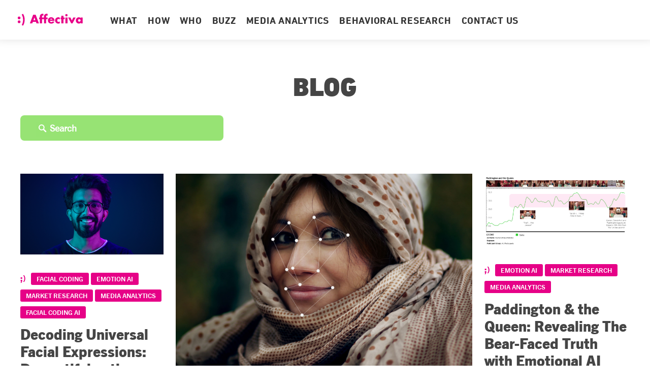

--- FILE ---
content_type: text/html; charset=UTF-8
request_url: https://go.smarteye.se/topic/market-research
body_size: 16179
content:
<!doctype html><!--[if lt IE 7]> <html class="no-js lt-ie9 lt-ie8 lt-ie7" lang="en-us" > <![endif]--><!--[if IE 7]>    <html class="no-js lt-ie9 lt-ie8" lang="en-us" >        <![endif]--><!--[if IE 8]>    <html class="no-js lt-ie9" lang="en-us" >               <![endif]--><!--[if gt IE 8]><!--><html class="no-js" lang="en-us"><!--<![endif]--><head>
    <meta charset="utf-8">
    <meta http-equiv="X-UA-Compatible" content="IE=edge,chrome=1">
    <meta name="author" content="Smart Eye AB">
    <meta name="description" content="Market Research | Emotion AI Blog featuring topics on artificial emotional intelligence, human perception AI, and applications across industries such as automotive, media analytics and more.">
    <meta name="generator" content="HubSpot">
    <title>Blog - Emotion AI and Tech Innovation - Affectiva | Market Research</title>
    <link rel="shortcut icon" href="https://go.smarteye.se/hubfs/Rhombus.png">
    
<meta name="viewport" content="width=device-width, initial-scale=1">

    <script src="/hs/hsstatic/jquery-libs/static-1.1/jquery/jquery-1.7.1.js"></script>
<script>hsjQuery = window['jQuery'];</script>
    <meta property="og:description" content="Market Research | Emotion AI Blog featuring topics on artificial emotional intelligence, human perception AI, and applications across industries such as automotive, media analytics and more.">
    <meta property="og:title" content="Blog - Emotion AI and Tech Innovation - Affectiva | Market Research">
    <meta name="twitter:description" content="Market Research | Emotion AI Blog featuring topics on artificial emotional intelligence, human perception AI, and applications across industries such as automotive, media analytics and more.">
    <meta name="twitter:title" content="Blog - Emotion AI and Tech Innovation - Affectiva | Market Research">

    

    
    <style>
a.cta_button{-moz-box-sizing:content-box !important;-webkit-box-sizing:content-box !important;box-sizing:content-box !important;vertical-align:middle}.hs-breadcrumb-menu{list-style-type:none;margin:0px 0px 0px 0px;padding:0px 0px 0px 0px}.hs-breadcrumb-menu-item{float:left;padding:10px 0px 10px 10px}.hs-breadcrumb-menu-divider:before{content:'›';padding-left:10px}.hs-featured-image-link{border:0}.hs-featured-image{float:right;margin:0 0 20px 20px;max-width:50%}@media (max-width: 568px){.hs-featured-image{float:none;margin:0;width:100%;max-width:100%}}.hs-screen-reader-text{clip:rect(1px, 1px, 1px, 1px);height:1px;overflow:hidden;position:absolute !important;width:1px}
</style>

    

    
<!--  Added by GoogleAnalytics integration -->
<script>
var _hsp = window._hsp = window._hsp || [];
_hsp.push(['addPrivacyConsentListener', function(consent) { if (consent.allowed || (consent.categories && consent.categories.analytics)) {
  (function(i,s,o,g,r,a,m){i['GoogleAnalyticsObject']=r;i[r]=i[r]||function(){
  (i[r].q=i[r].q||[]).push(arguments)},i[r].l=1*new Date();a=s.createElement(o),
  m=s.getElementsByTagName(o)[0];a.async=1;a.src=g;m.parentNode.insertBefore(a,m)
})(window,document,'script','//www.google-analytics.com/analytics.js','ga');
  ga('create','UA-9855829-14','auto');
  ga('send','pageview');
}}]);
</script>

<!-- /Added by GoogleAnalytics integration -->

<!--  Added by GoogleAnalytics4 integration -->
<script>
var _hsp = window._hsp = window._hsp || [];
window.dataLayer = window.dataLayer || [];
function gtag(){dataLayer.push(arguments);}

var useGoogleConsentModeV2 = true;
var waitForUpdateMillis = 1000;


if (!window._hsGoogleConsentRunOnce) {
  window._hsGoogleConsentRunOnce = true;

  gtag('consent', 'default', {
    'ad_storage': 'denied',
    'analytics_storage': 'denied',
    'ad_user_data': 'denied',
    'ad_personalization': 'denied',
    'wait_for_update': waitForUpdateMillis
  });

  if (useGoogleConsentModeV2) {
    _hsp.push(['useGoogleConsentModeV2'])
  } else {
    _hsp.push(['addPrivacyConsentListener', function(consent){
      var hasAnalyticsConsent = consent && (consent.allowed || (consent.categories && consent.categories.analytics));
      var hasAdsConsent = consent && (consent.allowed || (consent.categories && consent.categories.advertisement));

      gtag('consent', 'update', {
        'ad_storage': hasAdsConsent ? 'granted' : 'denied',
        'analytics_storage': hasAnalyticsConsent ? 'granted' : 'denied',
        'ad_user_data': hasAdsConsent ? 'granted' : 'denied',
        'ad_personalization': hasAdsConsent ? 'granted' : 'denied'
      });
    }]);
  }
}

gtag('js', new Date());
gtag('set', 'developer_id.dZTQ1Zm', true);
gtag('config', 'G-SCFEEMFBS6');
</script>
<script async src="https://www.googletagmanager.com/gtag/js?id=G-SCFEEMFBS6"></script>

<!-- /Added by GoogleAnalytics4 integration -->



<meta name="twitter:site" content="@Affectiva">
<meta property="og:url" content="https://go.smarteye.se/topic/market-research">
<meta property="og:type" content="blog">
<meta name="twitter:card" content="summary">
<link rel="alternate" type="application/rss+xml" href="https://go.smarteye.se/rss.xml">
<meta name="twitter:domain" content="go.smarteye.se">
<script src="//platform.linkedin.com/in.js" type="text/javascript">
    lang: en_US
</script>

<meta http-equiv="content-language" content="en-us">
<link rel="stylesheet" href="//7052064.fs1.hubspotusercontent-na1.net/hubfs/7052064/hub_generated/template_assets/DEFAULT_ASSET/1767118704405/template_layout.min.css">


<link rel="stylesheet" href="https://go.smarteye.se/hubfs/hub_generated/template_assets/1/4934349325/1741813221108/template_Affectiva_March_2017_-style.css">


<meta name="google-site-verification" content="EcfWeNAvn2htUnJajDcDkWjJrcUBB6RwY9pUekiHVhI">

</head>
<body class="blog   hs-content-id-139891919625 hs-blog-listing hs-blog-id-4186631879" style="">
    <div class="header-container-wrapper">
    <div class="header-container container-fluid">

<div class="row-fluid-wrapper row-depth-1 row-number-1 ">
<div class="row-fluid ">
<div class="span12 widget-span widget-type-global_group " style="" data-widget-type="global_group" data-x="0" data-w="12">
<div class="" data-global-widget-path="generated_global_groups/5094749551.html"><div class="row-fluid-wrapper row-depth-1 row-number-1 ">
<div class="row-fluid ">
<div class="span12 widget-span widget-type-cell custom--desktop--visible custom--header--wrapper" style="" data-widget-type="cell" data-x="0" data-w="12">

<div class="row-fluid-wrapper row-depth-1 row-number-2 ">
<div class="row-fluid ">
<div class="span12 widget-span widget-type-raw_html " style="" data-widget-type="raw_html" data-x="0" data-w="12">
<div class="cell-wrapper layout-widget-wrapper">
<span id="hs_cos_wrapper_module_1489138914813513" class="hs_cos_wrapper hs_cos_wrapper_widget hs_cos_wrapper_type_raw_html" style="" data-hs-cos-general-type="widget" data-hs-cos-type="raw_html"><div class="header--logo-outer">
<a href="//www.affectiva.com" class="header--logo" data-js-component="randomLogo">
<span class="icon--wrap">
<svg class="logo--icon icon--smile" viewbox="0 0 14 24">
<path d="M10.31.17c2.23 3.06 3.29 7.7 3.29 11.44 0 3.74-.91 8.83-3.29 11.94l-2.48-1.4c1.82-2.75 2.61-7 2.61-10.26A19.91 19.91 0 0 0 7.83 1.57l2.48-1.4zm-5 8.08a2.66 2.66 0 1 1-5.32 0 2.66 2.66 0 0 1 5.32 0zm0 7.65a2.66 2.66 0 1 1-5.32 0 2.66 2.66 0 0 1 5.32 0z" fill-rule="evenodd"></path>
</svg>
</span>
<svg class="logo--icon icon--logo--text" viewbox="0 0 105 20">
<g fill-rule="evenodd" transform="translate(0 -1)"><path d="M6.67 17.1l-1.18 3H.77L7.35 3h4.86l6.45 17.12h-4.74l-1.11-3-6.14-.02zm3.11-8.85L7.9 13.69h3.7L9.78 8.25zm14.9 11.82h-4.14v-8.24h-1.45V8.42h1.45V6.95c0-1.61 0-2.79 1.18-4.09A5.29 5.29 0 0 1 25.79 1a3.68 3.68 0 0 1 1.77.41V5a3.55 3.55 0 0 0-1.45-.39c-1.07 0-1.43.64-1.43 2v1.81h2.88v3.41h-2.88v8.24z"></path><path d="M32.76 20.07h-4.13v-8.24h-1.46V8.42h1.45V6.95c0-1.61 0-2.79 1.18-4.09A5.29 5.29 0 0 1 33.87 1a3.68 3.68 0 0 1 1.77.41V5a3.55 3.55 0 0 0-1.45-.39c-1.07 0-1.43.64-1.43 2v1.81h2.88v3.41h-2.88v8.24zm16.41-5.13h-8.7a2.32 2.32 0 0 0 2.59 2.59 2.07 2.07 0 0 0 2-1.07h4a4.76 4.76 0 0 1-2.2 3 7.13 7.13 0 0 1-3.72 1c-3.86 0-6.74-2.18-6.74-6.2S39 8 42.79 8c4 0 6.38 2.5 6.38 6.47v.47zm-3.84-2.38a2.48 2.48 0 0 0-4.79 0h4.79zm14.31-.34a3.65 3.65 0 0 0-2.13-.82 2.8 2.8 0 0 0-2.84 2.84 2.77 2.77 0 0 0 2.91 2.86 3.18 3.18 0 0 0 2.07-.79v3.5a6.48 6.48 0 0 1-2.91.66 6.14 6.14 0 0 1-6.33-6.08A6.24 6.24 0 0 1 56.92 8a5.64 5.64 0 0 1 2.72.68v3.54zM66.9 20.07h-4.13v-8.24h-1.34V8.42h1.34V4.93h4.13v3.5h2.34v3.41H66.9zM75.14 4a2.32 2.32 0 1 1-4.64-.08 2.32 2.32 0 0 1 4.64.08zm-.24 16.07h-4.14V8.42h4.14v11.65zM83.52 14.4l2.77-6h4.63l-6.08 11.65h-2.63L76.1 8.42h4.63zM104.86 20.07h-4.13v-1.29a4.09 4.09 0 0 1-3.52 1.68 6 6 0 0 1-5.88-6.22A5.93 5.93 0 0 1 97.12 8a4.75 4.75 0 0 1 3.61 1.52v-1.1h4.13v11.65zm-9.31-5.81a2.66 2.66 0 0 0 5.31 0 2.66 2.66 0 0 0-5.31 0z"></path></g>
</svg>
</a>
</div>
<div class="header--nav-container">
<div class="header--nav">
<span id="hs_cos_wrapper_main_nav" class="hs_cos_wrapper hs_cos_wrapper_widget hs_cos_wrapper_type_menu" style="" data-hs-cos-general-type="widget" data-hs-cos-type="menu"><div id="hs_menu_wrapper_main_nav" class="hs-menu-wrapper active-branch flyouts hs-menu-flow-horizontal" role="navigation" data-sitemap-name="Affectiva March 2017 Theme-sitemap" data-menu-id="4934834019" aria-label="Navigation Menu">
<ul role="menu" class="active-branch">
<li class="hs-menu-item hs-menu-depth-1 hs-item-has-children" role="none"><a href="https://www.affectiva.com/emotion-ai/" aria-haspopup="true" aria-expanded="false" role="menuitem">What</a>
<ul role="menu" class="hs-menu-children-wrapper">
<li class="hs-menu-item hs-menu-depth-2" role="none"><a href="https://www.affectiva.com/emotion-ai/" role="menuitem">Emotion AI</a></li>
<li class="hs-menu-item hs-menu-depth-2" role="none"><a href="https://www.affectiva.com/solutions/" role="menuitem">Solutions</a></li>
<li class="hs-menu-item hs-menu-depth-2" role="none"><a href="https://go.smarteye.se/affdex-for-market-research" role="menuitem">Media Analytics</a></li>
<li class="hs-menu-item hs-menu-depth-2" role="none"><a href="https://www.affectiva.com/in-cabin-sensing-ai/" role="menuitem">In-Cabin Sensing</a></li>
<li class="hs-menu-item hs-menu-depth-2" role="none"><a href="https://www.affectiva.com/product/imotions-behavioral-research/" role="menuitem">Behavioral Research</a></li>
</ul></li>
<li class="hs-menu-item hs-menu-depth-1 hs-item-has-children" role="none"><a href="https://www.affectiva.com/science-overview/" aria-haspopup="true" aria-expanded="false" role="menuitem">How</a>
<ul role="menu" class="hs-menu-children-wrapper">
<li class="hs-menu-item hs-menu-depth-2" role="none"><a href="https://demo.mr.affectiva.com/" role="menuitem">Experience It</a></li>
<li class="hs-menu-item hs-menu-depth-2" role="none"><a href="https://www.affectiva.com/science-overview/" role="menuitem">Science Overview</a></li>
</ul></li>
<li class="hs-menu-item hs-menu-depth-1 hs-item-has-children" role="none"><a href="https://www.affectiva.com/about-affectiva/" aria-haspopup="true" aria-expanded="false" role="menuitem">Who</a>
<ul role="menu" class="hs-menu-children-wrapper">
<li class="hs-menu-item hs-menu-depth-2" role="none"><a href="https://www.affectiva.com/about-affectiva/" role="menuitem">About Affectiva</a></li>
<li class="hs-menu-item hs-menu-depth-2" role="none"><a href="https://www.affectiva.com/about-smart-eye/" role="menuitem">About Smart Eye</a></li>
<li class="hs-menu-item hs-menu-depth-2" role="none"><a href="https://www.affectiva.com/careers/" role="menuitem">Careers</a></li>
</ul></li>
<li class="hs-menu-item hs-menu-depth-1 hs-item-has-children active-branch" role="none"><a href="https://www.affectiva.com/news-item/" aria-haspopup="true" aria-expanded="false" role="menuitem">Buzz</a>
<ul role="menu" class="hs-menu-children-wrapper active-branch">
<li class="hs-menu-item hs-menu-depth-2" role="none"><a href="https://www.affectiva.com/news-item/" role="menuitem">News</a></li>
<li class="hs-menu-item hs-menu-depth-2 active active-branch" role="none"><a href="https://go.smarteye.se" role="menuitem">Blog</a></li>
<li class="hs-menu-item hs-menu-depth-2" role="none"><a href="https://go.smarteye.se/webinars" role="menuitem">Webinars</a></li>
<li class="hs-menu-item hs-menu-depth-2" role="none"><a href="https://go.smarteye.se/ebooks" role="menuitem">eBooks</a></li>
<li class="hs-menu-item hs-menu-depth-2" role="none"><a href="https://go.smarteye.se/podcasts" role="menuitem">Podcast</a></li>
</ul></li>
<li class="hs-menu-item hs-menu-depth-1 hs-item-has-children" role="none"><a href="https://go.smarteye.se/affdex-for-market-research" aria-haspopup="true" aria-expanded="false" role="menuitem">Media Analytics</a>
<ul role="menu" class="hs-menu-children-wrapper">
<li class="hs-menu-item hs-menu-depth-2" role="none"><a href="https://www.affectiva.com/product/affectiva-media-analytics-for-ad-testing/" role="menuitem">Ad Testing</a></li>
<li class="hs-menu-item hs-menu-depth-2" role="none"><a href="https://www.affectiva.com/product/affectiva-media-analytics-for-entertainment-content-testing/" role="menuitem">Entertainment Content Testing</a></li>
<li class="hs-menu-item hs-menu-depth-2" role="none"><a href="https://www.affectiva.com/product/affectiva-media-analytics-for-qualitative-research/" role="menuitem">Qualitative Research</a></li>
<li class="hs-menu-item hs-menu-depth-2" role="none"><a href="https://www.affectiva.com/product/emotion-sdk/" role="menuitem">Emotion SDK</a></li>
</ul></li>
<li class="hs-menu-item hs-menu-depth-1" role="none"><a href="https://www.affectiva.com/product/imotions-behavioral-research/" role="menuitem">Behavioral Research</a></li>
<li class="hs-menu-item hs-menu-depth-1" role="none"><a href="https://www.affectiva.com/contact-us/" role="menuitem">Contact Us</a></li>
</ul>
</div></span>
</div>
</div><!--end layout-widget-wrapper -->
</span></div><!--end widget-span -->
</div><!--end row-->
</div><!--end row-wrapper -->

</div><!--end widget-span -->
</div><!--end row-->
</div><!--end row-wrapper -->

<div class="row-fluid-wrapper row-depth-1 row-number-3 ">
<div class="row-fluid ">
<div class="span12 widget-span widget-type-cell custom--phone--visible" style="" data-widget-type="cell" data-x="0" data-w="12">

<div class="row-fluid-wrapper row-depth-1 row-number-4 ">
<div class="row-fluid ">
<div class="span12 widget-span widget-type-raw_html custom--mobile--logo" style="" data-widget-type="raw_html" data-x="0" data-w="12">
<div class="cell-wrapper layout-widget-wrapper">
<span id="hs_cos_wrapper_module_1489472741432670" class="hs_cos_wrapper hs_cos_wrapper_widget hs_cos_wrapper_type_raw_html" style="" data-hs-cos-general-type="widget" data-hs-cos-type="raw_html"><a href="//affectiva.com" class="header--logo" data-js-component="randomLogo">
<span class="icon--wrap">
<svg class="logo--icon icon--smile" viewbox="0 0 14 24">
<path d="M10.31.17c2.23 3.06 3.29 7.7 3.29 11.44 0 3.74-.91 8.83-3.29 11.94l-2.48-1.4c1.82-2.75 2.61-7 2.61-10.26A19.91 19.91 0 0 0 7.83 1.57l2.48-1.4zm-5 8.08a2.66 2.66 0 1 1-5.32 0 2.66 2.66 0 0 1 5.32 0zm0 7.65a2.66 2.66 0 1 1-5.32 0 2.66 2.66 0 0 1 5.32 0z" fill-rule="evenodd"></path>
</svg>
</span>
<svg class="logo--icon icon--logo--text" viewbox="0 0 105 20">
<g fill-rule="evenodd" transform="translate(0 -1)"><path d="M6.67 17.1l-1.18 3H.77L7.35 3h4.86l6.45 17.12h-4.74l-1.11-3-6.14-.02zm3.11-8.85L7.9 13.69h3.7L9.78 8.25zm14.9 11.82h-4.14v-8.24h-1.45V8.42h1.45V6.95c0-1.61 0-2.79 1.18-4.09A5.29 5.29 0 0 1 25.79 1a3.68 3.68 0 0 1 1.77.41V5a3.55 3.55 0 0 0-1.45-.39c-1.07 0-1.43.64-1.43 2v1.81h2.88v3.41h-2.88v8.24z"></path><path d="M32.76 20.07h-4.13v-8.24h-1.46V8.42h1.45V6.95c0-1.61 0-2.79 1.18-4.09A5.29 5.29 0 0 1 33.87 1a3.68 3.68 0 0 1 1.77.41V5a3.55 3.55 0 0 0-1.45-.39c-1.07 0-1.43.64-1.43 2v1.81h2.88v3.41h-2.88v8.24zm16.41-5.13h-8.7a2.32 2.32 0 0 0 2.59 2.59 2.07 2.07 0 0 0 2-1.07h4a4.76 4.76 0 0 1-2.2 3 7.13 7.13 0 0 1-3.72 1c-3.86 0-6.74-2.18-6.74-6.2S39 8 42.79 8c4 0 6.38 2.5 6.38 6.47v.47zm-3.84-2.38a2.48 2.48 0 0 0-4.79 0h4.79zm14.31-.34a3.65 3.65 0 0 0-2.13-.82 2.8 2.8 0 0 0-2.84 2.84 2.77 2.77 0 0 0 2.91 2.86 3.18 3.18 0 0 0 2.07-.79v3.5a6.48 6.48 0 0 1-2.91.66 6.14 6.14 0 0 1-6.33-6.08A6.24 6.24 0 0 1 56.92 8a5.64 5.64 0 0 1 2.72.68v3.54zM66.9 20.07h-4.13v-8.24h-1.34V8.42h1.34V4.93h4.13v3.5h2.34v3.41H66.9zM75.14 4a2.32 2.32 0 1 1-4.64-.08 2.32 2.32 0 0 1 4.64.08zm-.24 16.07h-4.14V8.42h4.14v11.65zM83.52 14.4l2.77-6h4.63l-6.08 11.65h-2.63L76.1 8.42h4.63zM104.86 20.07h-4.13v-1.29a4.09 4.09 0 0 1-3.52 1.68 6 6 0 0 1-5.88-6.22A5.93 5.93 0 0 1 97.12 8a4.75 4.75 0 0 1 3.61 1.52v-1.1h4.13v11.65zm-9.31-5.81a2.66 2.66 0 0 0 5.31 0 2.66 2.66 0 0 0-5.31 0z"></path></g>
</svg>
</a>
<a class="header--mobile-nav-icon" data-js-component="menu">
<img src="https://go.smarteye.se/hubfs/Affectiva%20March%202017%20Theme/Images/trigger.png">
</a></span>
</div><!--end layout-widget-wrapper -->
</div><!--end widget-span -->
</div><!--end row-->
</div><!--end row-wrapper -->

<div class="row-fluid-wrapper row-depth-1 row-number-5 ">
<div class="row-fluid ">
<div class="span12 widget-span widget-type-menu custom-mobile-menu" style="" data-widget-type="menu" data-x="0" data-w="12">
<div class="cell-wrapper layout-widget-wrapper">
<span id="hs_cos_wrapper_module_1489472750680671" class="hs_cos_wrapper hs_cos_wrapper_widget hs_cos_wrapper_type_menu" style="" data-hs-cos-general-type="widget" data-hs-cos-type="menu"><div id="hs_menu_wrapper_module_1489472750680671" class="hs-menu-wrapper active-branch flyouts hs-menu-flow-horizontal" role="navigation" data-sitemap-name="Affectiva March 2017 Theme-sitemap" data-menu-id="4934834019" aria-label="Navigation Menu">
 <ul role="menu" class="active-branch">
  <li class="hs-menu-item hs-menu-depth-1 hs-item-has-children" role="none"><a href="https://www.affectiva.com/emotion-ai/" aria-haspopup="true" aria-expanded="false" role="menuitem">What</a>
   <ul role="menu" class="hs-menu-children-wrapper">
    <li class="hs-menu-item hs-menu-depth-2" role="none"><a href="https://www.affectiva.com/emotion-ai/" role="menuitem">Emotion AI</a></li>
    <li class="hs-menu-item hs-menu-depth-2" role="none"><a href="https://www.affectiva.com/solutions/" role="menuitem">Solutions</a></li>
    <li class="hs-menu-item hs-menu-depth-2" role="none"><a href="https://go.smarteye.se/affdex-for-market-research" role="menuitem">Media Analytics</a></li>
    <li class="hs-menu-item hs-menu-depth-2" role="none"><a href="https://www.affectiva.com/in-cabin-sensing-ai/" role="menuitem">In-Cabin Sensing</a></li>
    <li class="hs-menu-item hs-menu-depth-2" role="none"><a href="https://www.affectiva.com/product/imotions-behavioral-research/" role="menuitem">Behavioral Research</a></li>
   </ul></li>
  <li class="hs-menu-item hs-menu-depth-1 hs-item-has-children" role="none"><a href="https://www.affectiva.com/science-overview/" aria-haspopup="true" aria-expanded="false" role="menuitem">How</a>
   <ul role="menu" class="hs-menu-children-wrapper">
    <li class="hs-menu-item hs-menu-depth-2" role="none"><a href="https://demo.mr.affectiva.com/" role="menuitem">Experience It</a></li>
    <li class="hs-menu-item hs-menu-depth-2" role="none"><a href="https://www.affectiva.com/science-overview/" role="menuitem">Science Overview</a></li>
   </ul></li>
  <li class="hs-menu-item hs-menu-depth-1 hs-item-has-children" role="none"><a href="https://www.affectiva.com/about-affectiva/" aria-haspopup="true" aria-expanded="false" role="menuitem">Who</a>
   <ul role="menu" class="hs-menu-children-wrapper">
    <li class="hs-menu-item hs-menu-depth-2" role="none"><a href="https://www.affectiva.com/about-affectiva/" role="menuitem">About Affectiva</a></li>
    <li class="hs-menu-item hs-menu-depth-2" role="none"><a href="https://www.affectiva.com/about-smart-eye/" role="menuitem">About Smart Eye</a></li>
    <li class="hs-menu-item hs-menu-depth-2" role="none"><a href="https://www.affectiva.com/careers/" role="menuitem">Careers</a></li>
   </ul></li>
  <li class="hs-menu-item hs-menu-depth-1 hs-item-has-children active-branch" role="none"><a href="https://www.affectiva.com/news-item/" aria-haspopup="true" aria-expanded="false" role="menuitem">Buzz</a>
   <ul role="menu" class="hs-menu-children-wrapper active-branch">
    <li class="hs-menu-item hs-menu-depth-2" role="none"><a href="https://www.affectiva.com/news-item/" role="menuitem">News</a></li>
    <li class="hs-menu-item hs-menu-depth-2 active active-branch" role="none"><a href="https://go.smarteye.se" role="menuitem">Blog</a></li>
    <li class="hs-menu-item hs-menu-depth-2" role="none"><a href="https://go.smarteye.se/webinars" role="menuitem">Webinars</a></li>
    <li class="hs-menu-item hs-menu-depth-2" role="none"><a href="https://go.smarteye.se/ebooks" role="menuitem">eBooks</a></li>
    <li class="hs-menu-item hs-menu-depth-2" role="none"><a href="https://go.smarteye.se/podcasts" role="menuitem">Podcast</a></li>
   </ul></li>
  <li class="hs-menu-item hs-menu-depth-1 hs-item-has-children" role="none"><a href="https://go.smarteye.se/affdex-for-market-research" aria-haspopup="true" aria-expanded="false" role="menuitem">Media Analytics</a>
   <ul role="menu" class="hs-menu-children-wrapper">
    <li class="hs-menu-item hs-menu-depth-2" role="none"><a href="https://www.affectiva.com/product/affectiva-media-analytics-for-ad-testing/" role="menuitem">Ad Testing</a></li>
    <li class="hs-menu-item hs-menu-depth-2" role="none"><a href="https://www.affectiva.com/product/affectiva-media-analytics-for-entertainment-content-testing/" role="menuitem">Entertainment Content Testing</a></li>
    <li class="hs-menu-item hs-menu-depth-2" role="none"><a href="https://www.affectiva.com/product/affectiva-media-analytics-for-qualitative-research/" role="menuitem">Qualitative Research</a></li>
    <li class="hs-menu-item hs-menu-depth-2" role="none"><a href="https://www.affectiva.com/product/emotion-sdk/" role="menuitem">Emotion SDK</a></li>
   </ul></li>
  <li class="hs-menu-item hs-menu-depth-1" role="none"><a href="https://www.affectiva.com/product/imotions-behavioral-research/" role="menuitem">Behavioral Research</a></li>
  <li class="hs-menu-item hs-menu-depth-1" role="none"><a href="https://www.affectiva.com/contact-us/" role="menuitem">Contact Us</a></li>
 </ul>
</div></span></div><!--end layout-widget-wrapper -->
</div><!--end widget-span -->
</div><!--end row-->
</div><!--end row-wrapper -->

</div><!--end widget-span -->
</div><!--end row-->
</div><!--end row-wrapper -->
</div>
</div><!--end widget-span -->
</div><!--end row-->
</div><!--end row-wrapper -->

    </div><!--end header -->
</div><!--end header wrapper -->

<div class="body-container-wrapper">
    <div class="body-container container-fluid">

<div class="row-fluid-wrapper row-depth-1 row-number-1 ">
<div class="row-fluid ">
<div class="span12 widget-span widget-type-cell page-center content-wrapper" style="" data-widget-type="cell" data-x="0" data-w="12">

<div class="row-fluid-wrapper row-depth-1 row-number-2 ">
<div class="row-fluid ">
<div class="span12 widget-span widget-type-raw_jinja hs-blog-header" style="" data-widget-type="raw_jinja" data-x="0" data-w="12">
<h1>BLOG</h1></div><!--end widget-span -->

</div><!--end row-->
</div><!--end row-wrapper -->

<div class="row-fluid-wrapper row-depth-1 row-number-3 ">
<div class="row-fluid ">
<div class="span12 widget-span widget-type-google_search custom-blog-google-search" style="" data-widget-type="google_search" data-x="0" data-w="12">
<div class="cell-wrapper layout-widget-wrapper">
<span id="hs_cos_wrapper_module_1489147443047606" class="hs_cos_wrapper hs_cos_wrapper_widget hs_cos_wrapper_type_google_search" style="" data-hs-cos-general-type="widget" data-hs-cos-type="google_search">        <div id="hs-search-module" class="hs-search-module hs-search-module-9526">
            <form class="hs-form">
                <div class="field" role="search">
                    <label for="hs-search-9526"></label>
                    <div class="input">
                        <input type="text" id="hs-search-9526" class="hs-input" value="">
                        <a class="hs-button primary"></a>
                    </div>
                </div>
            </form>
        </div>
        <script>
    function hsOnReadyGoogleSearch_9526() {
      var url           = 'http://google.com/search?q=site:' + location.protocol + '//' + location.hostname + ' ';
      var $searchModule = document.querySelector('.hs-search-module-9526');
      var $input        = $searchModule.querySelector('input');
      var $button       = $searchModule.querySelector('.hs-button.primary');
      if (false) {
          $input.value = decodeURIComponent(location.pathname.split('/').join(' ').split('.').join(' ').split('-').join(' ').split('_').join(''));
      }

      $button.addEventListener('click', function(){
          var newUrl = url + $input.value;
          var win = window.open(newUrl, '_blank');
          if (win) {
              win.focus();
          } else {
              location.href = newUrl;
          }
      });
      $input.addEventListener('keypress', function(e){
          if (e.keyCode !== 13) return;
          e.preventDefault();
          $button.click();
      });
    }

    if (document.readyState === "complete" ||
    (document.readyState !== "loading" && !document.documentElement.doScroll)
    ) {
        hsOnReadyGoogleSearch_9526();
    } else {
        document.addEventListener("DOMContentLoaded", hsOnReadyGoogleSearch_9526);
    }
</script>

</span></div><!--end layout-widget-wrapper -->
</div><!--end widget-span -->
</div><!--end row-->
</div><!--end row-wrapper -->

<div class="row-fluid-wrapper row-depth-1 row-number-4 ">
<div class="row-fluid ">
<div class="span12 widget-span widget-type-cell blog-content" style="" data-widget-type="cell" data-x="0" data-w="12">

<div class="row-fluid-wrapper row-depth-1 row-number-5 ">
<div class="row-fluid ">
<div class="span12 widget-span widget-type-blog_content " style="" data-widget-type="blog_content" data-x="0" data-w="12">
<div class="blog-section">
    <div class="blog-listing-wrapper cell-wrapper">
        
        <div class="post-listing ">
            
            
                <div class="post-item">
                    
                        
                            <div class="hs-featured-image-wrapper">
                                <a href="https://go.smarteye.se/decoding-universal-facial-expressions-demystifying-the-power-of-emotion-ai" title="" class="hs-featured-image-link">
                                    <img src="https://go.smarteye.se/hubfs/shutterstock_2302032667.jpg" class="hs-featured-image">
                                </a>
                            </div>
                        
                        <div class="post-header">                        
                            
                                 <p id="hubspot-topic_data">
                                    
                                        <a class="topic-link" href="https://go.smarteye.se/topic/facial-coding">Facial Coding</a>
                                    
                                        <a class="topic-link" href="https://go.smarteye.se/topic/emotion-ai">Emotion AI</a>
                                    
                                        <a class="topic-link" href="https://go.smarteye.se/topic/market-research">Market Research</a>
                                    
                                        <a class="topic-link" href="https://go.smarteye.se/topic/media-analytics">Media Analytics</a>
                                    
                                        <a class="topic-link" href="https://go.smarteye.se/topic/facial-coding-ai">Facial Coding AI</a>
                                    
                                 </p>
                            
                            <h2><a href="https://go.smarteye.se/decoding-universal-facial-expressions-demystifying-the-power-of-emotion-ai">Decoding Universal Facial Expressions: Demystifying the Power of Emotion AI</a></h2>
                        </div>
                    
                </div>
            
                <div class="post-item">
                    
                        
                            <div class="hs-featured-image-wrapper">
                                <a href="https://go.smarteye.se/face-value-the-power-of-facial-signals-in-research" title="" class="hs-featured-image-link">
                                    <img src="https://go.smarteye.se/hubfs/shutterstock_610857701-1.jpg" class="hs-featured-image">
                                </a>
                            </div>
                        
                        <div class="post-header">                        
                            
                                 <p id="hubspot-topic_data">
                                    
                                        <a class="topic-link" href="https://go.smarteye.se/topic/emotion-ai">Emotion AI</a>
                                    
                                        <a class="topic-link" href="https://go.smarteye.se/topic/market-research">Market Research</a>
                                    
                                        <a class="topic-link" href="https://go.smarteye.se/topic/media-analytics">Media Analytics</a>
                                    
                                 </p>
                            
                            <h2><a href="https://go.smarteye.se/face-value-the-power-of-facial-signals-in-research">Face Value: The Power of Facial Signals in Human Behavioral Research</a></h2>
                        </div>
                    
                </div>
            
                <div class="post-item">
                    
                        
                            <div class="hs-featured-image-wrapper">
                                <a href="https://go.smarteye.se/paddington-the-queen-revealing-the-truth-with-emotional-ai" title="" class="hs-featured-image-link">
                                    <img src="https://go.smarteye.se/hubfs/Screen%20Shot%202022-07-26%20at%2010.24.55%20AM.png" class="hs-featured-image">
                                </a>
                            </div>
                        
                        <div class="post-header">                        
                            
                                 <p id="hubspot-topic_data">
                                    
                                        <a class="topic-link" href="https://go.smarteye.se/topic/emotion-ai">Emotion AI</a>
                                    
                                        <a class="topic-link" href="https://go.smarteye.se/topic/market-research">Market Research</a>
                                    
                                        <a class="topic-link" href="https://go.smarteye.se/topic/media-analytics">Media Analytics</a>
                                    
                                 </p>
                            
                            <h2><a href="https://go.smarteye.se/paddington-the-queen-revealing-the-truth-with-emotional-ai">Paddington &amp; the Queen: Revealing The Bear-Faced Truth with Emotional AI</a></h2>
                        </div>
                    
                </div>
            
                <div class="post-item">
                    
                        
                            <div class="hs-featured-image-wrapper">
                                <a href="https://go.smarteye.se/navigating-sustainability-in-advertising-with-emotion-ai" title="" class="hs-featured-image-link">
                                    <img src="https://go.smarteye.se/hubfs/Screen%20Shot%202022-04-05%20at%208.34.52%20AM.png" class="hs-featured-image">
                                </a>
                            </div>
                        
                        <div class="post-header">                        
                            
                                 <p id="hubspot-topic_data">
                                    
                                        <a class="topic-link" href="https://go.smarteye.se/topic/emotion-analytics">Emotion Analytics</a>
                                    
                                        <a class="topic-link" href="https://go.smarteye.se/topic/advertising">Advertising</a>
                                    
                                        <a class="topic-link" href="https://go.smarteye.se/topic/emotion-ai">Emotion AI</a>
                                    
                                        <a class="topic-link" href="https://go.smarteye.se/topic/market-research">Market Research</a>
                                    
                                        <a class="topic-link" href="https://go.smarteye.se/topic/media-analytics">Media Analytics</a>
                                    
                                 </p>
                            
                            <h2><a href="https://go.smarteye.se/navigating-sustainability-in-advertising-with-emotion-ai">Navigating Sustainability in Advertising with Emotion AI</a></h2>
                        </div>
                    
                </div>
            
                <div class="post-item">
                    
                        
                            <div class="hs-featured-image-wrapper">
                                <a href="https://go.smarteye.se/emerging-from-lockdown" title="" class="hs-featured-image-link">
                                    <img src="https://go.smarteye.se/hubfs/shutterstock_1779870584.jpeg" class="hs-featured-image">
                                </a>
                            </div>
                        
                        <div class="post-header">                        
                            
                                 <p id="hubspot-topic_data">
                                    
                                        <a class="topic-link" href="https://go.smarteye.se/topic/emotion-ai">Emotion AI</a>
                                    
                                        <a class="topic-link" href="https://go.smarteye.se/topic/market-research">Market Research</a>
                                    
                                        <a class="topic-link" href="https://go.smarteye.se/topic/media-analytics">Media Analytics</a>
                                    
                                 </p>
                            
                            <h2><a href="https://go.smarteye.se/emerging-from-lockdown">Emerging from Lockdown: How Advertisers Can Authentically Meet the Public Mood</a></h2>
                        </div>
                    
                </div>
            
                <div class="post-item">
                    
                        
                            <div class="hs-featured-image-wrapper">
                                <a href="https://go.smarteye.se/the-emotion-behind-your-online-conversation-transforming-the-qual-experience" title="" class="hs-featured-image-link">
                                    <img src="https://go.smarteye.se/hubfs/shutterstock_1716591502.jpeg" class="hs-featured-image">
                                </a>
                            </div>
                        
                        <div class="post-header">                        
                            
                                 <p id="hubspot-topic_data">
                                    
                                        <a class="topic-link" href="https://go.smarteye.se/topic/video-communications">Video Communications</a>
                                    
                                        <a class="topic-link" href="https://go.smarteye.se/topic/emotion-ai">Emotion AI</a>
                                    
                                        <a class="topic-link" href="https://go.smarteye.se/topic/market-research">Market Research</a>
                                    
                                        <a class="topic-link" href="https://go.smarteye.se/topic/media-analytics">Media Analytics</a>
                                    
                                 </p>
                            
                            <h2><a href="https://go.smarteye.se/the-emotion-behind-your-online-conversation-transforming-the-qual-experience">The Emotion Behind Your Conversation: Transforming the Online Qual Experience</a></h2>
                        </div>
                    
                </div>
            
                <div class="post-item">
                    
                        
                            <div class="hs-featured-image-wrapper">
                                <a href="https://go.smarteye.se/optimizing-advertising-effectiveness-the-peak-end-rule" title="" class="hs-featured-image-link">
                                    <img src="https://go.smarteye.se/hubfs/shutterstock_552635788%20(1)%20(1).jpg" class="hs-featured-image">
                                </a>
                            </div>
                        
                        <div class="post-header">                        
                            
                                 <p id="hubspot-topic_data">
                                    
                                        <a class="topic-link" href="https://go.smarteye.se/topic/emotion-analytics">Emotion Analytics</a>
                                    
                                        <a class="topic-link" href="https://go.smarteye.se/topic/emotion-ai">Emotion AI</a>
                                    
                                        <a class="topic-link" href="https://go.smarteye.se/topic/market-research">Market Research</a>
                                    
                                        <a class="topic-link" href="https://go.smarteye.se/topic/media-analytics">Media Analytics</a>
                                    
                                 </p>
                            
                            <h2><a href="https://go.smarteye.se/optimizing-advertising-effectiveness-the-peak-end-rule">Optimizing Advertising Effectiveness: The Peak-End Rule</a></h2>
                        </div>
                    
                </div>
            
                <div class="post-item">
                    
                        
                            <div class="hs-featured-image-wrapper">
                                <a href="https://go.smarteye.se/movie-trailers-and-emotion-the-full-story" title="" class="hs-featured-image-link">
                                    <img src="https://go.smarteye.se/hubfs/shutterstock_1024396300-1.jpg" class="hs-featured-image">
                                </a>
                            </div>
                        
                        <div class="post-header">                        
                            
                                 <p id="hubspot-topic_data">
                                    
                                        <a class="topic-link" href="https://go.smarteye.se/topic/emotion-analytics">Emotion Analytics</a>
                                    
                                        <a class="topic-link" href="https://go.smarteye.se/topic/advertising">Advertising</a>
                                    
                                        <a class="topic-link" href="https://go.smarteye.se/topic/facial-coding">Facial Coding</a>
                                    
                                        <a class="topic-link" href="https://go.smarteye.se/topic/market-research">Market Research</a>
                                    
                                        <a class="topic-link" href="https://go.smarteye.se/topic/media-analytics">Media Analytics</a>
                                    
                                 </p>
                            
                            <h2><a href="https://go.smarteye.se/movie-trailers-and-emotion-the-full-story">Movie Trailers and Emotion: The Full Story</a></h2>
                        </div>
                    
                </div>
            
                <div class="post-item">
                    
                        
                            <div class="hs-featured-image-wrapper">
                                <a href="https://go.smarteye.se/authentic-empathy-how-marketers-should-respond-to-covid-19" title="" class="hs-featured-image-link">
                                    <img src="https://go.smarteye.se/hubfs/shutterstock_706911844-1-1-1.jpg" class="hs-featured-image">
                                </a>
                            </div>
                        
                        <div class="post-header">                        
                            
                                 <p id="hubspot-topic_data">
                                    
                                        <a class="topic-link" href="https://go.smarteye.se/topic/emotion-ai">Emotion AI</a>
                                    
                                        <a class="topic-link" href="https://go.smarteye.se/topic/market-research">Market Research</a>
                                    
                                        <a class="topic-link" href="https://go.smarteye.se/topic/media-analytics">Media Analytics</a>
                                    
                                 </p>
                            
                            <h2><a href="https://go.smarteye.se/authentic-empathy-how-marketers-should-respond-to-covid-19">Authentic Empathy–How Marketers Should Respond to COVID-19</a></h2>
                        </div>
                    
                </div>
            
                <div class="post-item">
                    
                        
                            <div class="hs-featured-image-wrapper">
                                <a href="https://go.smarteye.se/creativity-is-for-life-not-just-for-christmas" title="" class="hs-featured-image-link">
                                    <img src="https://go.smarteye.se/hubfs/shutterstock_1215141592.jpeg" class="hs-featured-image">
                                </a>
                            </div>
                        
                        <div class="post-header">                        
                            
                                 <p id="hubspot-topic_data">
                                    
                                        <a class="topic-link" href="https://go.smarteye.se/topic/emotion-ai">Emotion AI</a>
                                    
                                        <a class="topic-link" href="https://go.smarteye.se/topic/market-research">Market Research</a>
                                    
                                        <a class="topic-link" href="https://go.smarteye.se/topic/media-analytics">Media Analytics</a>
                                    
                                 </p>
                            
                            <h2><a href="https://go.smarteye.se/creativity-is-for-life-not-just-for-christmas">Creativity is for Life, Not Just for Christmas</a></h2>
                        </div>
                    
                </div>
            
                <div class="post-item">
                    
                        
                            <div class="hs-featured-image-wrapper">
                                <a href="https://go.smarteye.se/understanding-brand-purpose-with-emotion-ai" title="" class="hs-featured-image-link">
                                    <img src="https://go.smarteye.se/hubfs/Screen%20Shot%202020-02-25%20at%2012.25.12%20PM.png" class="hs-featured-image">
                                </a>
                            </div>
                        
                        <div class="post-header">                        
                            
                                 <p id="hubspot-topic_data">
                                    
                                        <a class="topic-link" href="https://go.smarteye.se/topic/emotion-ai">Emotion AI</a>
                                    
                                        <a class="topic-link" href="https://go.smarteye.se/topic/market-research">Market Research</a>
                                    
                                        <a class="topic-link" href="https://go.smarteye.se/topic/emotion-ai-summit">Emotion AI Summit</a>
                                    
                                        <a class="topic-link" href="https://go.smarteye.se/topic/media-analytics">Media Analytics</a>
                                    
                                 </p>
                            
                            <h2><a href="https://go.smarteye.se/understanding-brand-purpose-with-emotion-ai">Understanding Brand Purpose with Emotion AI</a></h2>
                        </div>
                    
                </div>
            
                <div class="post-item">
                    
                        
                            <div class="hs-featured-image-wrapper">
                                <a href="https://go.smarteye.se/back-to-the-future-of-marketing-and-advertising-with-emotion-ai" title="" class="hs-featured-image-link">
                                    <img src="https://go.smarteye.se/hubfs/368_DSC_1568.jpg" class="hs-featured-image">
                                </a>
                            </div>
                        
                        <div class="post-header">                        
                            
                                 <p id="hubspot-topic_data">
                                    
                                        <a class="topic-link" href="https://go.smarteye.se/topic/emotion-ai">Emotion AI</a>
                                    
                                        <a class="topic-link" href="https://go.smarteye.se/topic/market-research">Market Research</a>
                                    
                                        <a class="topic-link" href="https://go.smarteye.se/topic/emotion-ai-summit">Emotion AI Summit</a>
                                    
                                        <a class="topic-link" href="https://go.smarteye.se/topic/media-analytics">Media Analytics</a>
                                    
                                 </p>
                            
                            <h2><a href="https://go.smarteye.se/back-to-the-future-of-marketing-and-advertising-with-emotion-ai">Back to the Future of Marketing and Advertising with Emotion AI</a></h2>
                        </div>
                    
                </div>
            
                <div class="post-item">
                    
                        
                            <div class="hs-featured-image-wrapper">
                                <a href="https://go.smarteye.se/emotionally-charged-ad-analysis-with-kantar-millward-brown-kaepernick-nike-campaign" title="" class="hs-featured-image-link">
                                    <img src="https://go.smarteye.se/hubfs/shutterstock_603198743%20(1)%20(1).jpg" class="hs-featured-image">
                                </a>
                            </div>
                        
                        <div class="post-header">                        
                            
                                 <p id="hubspot-topic_data">
                                    
                                        <a class="topic-link" href="https://go.smarteye.se/topic/advertising">Advertising</a>
                                    
                                        <a class="topic-link" href="https://go.smarteye.se/topic/emotion-ai">Emotion AI</a>
                                    
                                        <a class="topic-link" href="https://go.smarteye.se/topic/market-research">Market Research</a>
                                    
                                 </p>
                            
                            <h2><a href="https://go.smarteye.se/emotionally-charged-ad-analysis-with-kantar-millward-brown-kaepernick-nike-campaign">Emotionally Charged Ad Analysis with Kantar Millward Brown: Kaepernick Nike Campaign</a></h2>
                        </div>
                    
                </div>
            
                <div class="post-item">
                    
                        
                            <div class="hs-featured-image-wrapper">
                                <a href="https://go.smarteye.se/lets-get-emotional-how-to-incorporate-facial-responses-in-your-market-research-methodology" title="" class="hs-featured-image-link">
                                    <img src="https://go.smarteye.se/hubfs/Blog_Images/Screen%20Shot%202017-08-11%20at%201.28.03%20PM.png" class="hs-featured-image">
                                </a>
                            </div>
                        
                        <div class="post-header">                        
                            
                                 <p id="hubspot-topic_data">
                                    
                                        <a class="topic-link" href="https://go.smarteye.se/topic/advertising">Advertising</a>
                                    
                                        <a class="topic-link" href="https://go.smarteye.se/topic/emotion-recognition">Emotion Recognition</a>
                                    
                                        <a class="topic-link" href="https://go.smarteye.se/topic/market-research">Market Research</a>
                                    
                                 </p>
                            
                            <h2><a href="https://go.smarteye.se/lets-get-emotional-how-to-incorporate-facial-responses-in-your-market-research-methodology">Let’s Get Emotional - How to Incorporate Facial Responses in Your Market Research Methodology</a></h2>
                        </div>
                    
                </div>
            
                <div class="post-item">
                    
                        
                            <div class="hs-featured-image-wrapper">
                                <a href="https://go.smarteye.se/new-kantar-millward-brown-advertising-report-make-a-lasting-impression" title="" class="hs-featured-image-link">
                                    <img src="https://go.smarteye.se/hubfs/Blog_Images/amazon_ad_test.png" class="hs-featured-image">
                                </a>
                            </div>
                        
                        <div class="post-header">                        
                            
                                 <p id="hubspot-topic_data">
                                    
                                        <a class="topic-link" href="https://go.smarteye.se/topic/emotion-analytics">Emotion Analytics</a>
                                    
                                        <a class="topic-link" href="https://go.smarteye.se/topic/advertising">Advertising</a>
                                    
                                        <a class="topic-link" href="https://go.smarteye.se/topic/market-research">Market Research</a>
                                    
                                 </p>
                            
                            <h2><a href="https://go.smarteye.se/new-kantar-millward-brown-advertising-report-make-a-lasting-impression">New Kantar Millward Brown Advertising Report: Make a Lasting Impression</a></h2>
                        </div>
                    
                </div>
            
                <div class="post-item">
                    
                        
                            <div class="hs-featured-image-wrapper">
                                <a href="https://go.smarteye.se/fake-news-study-examining-emotional-responses-to-news-outlets" title="" class="hs-featured-image-link">
                                    <img src="https://go.smarteye.se/hubfs/Blog_Images/fake_news_study.png" class="hs-featured-image">
                                </a>
                            </div>
                        
                        <div class="post-header">                        
                            
                                 <p id="hubspot-topic_data">
                                    
                                        <a class="topic-link" href="https://go.smarteye.se/topic/politics">Politics</a>
                                    
                                        <a class="topic-link" href="https://go.smarteye.se/topic/emotion-technology">Emotion Technology</a>
                                    
                                        <a class="topic-link" href="https://go.smarteye.se/topic/market-research">Market Research</a>
                                    
                                 </p>
                            
                            <h2><a href="https://go.smarteye.se/fake-news-study-examining-emotional-responses-to-news-outlets">Fake News Study: Examining Emotional Responses to News Outlets</a></h2>
                        </div>
                    
                </div>
            
                <div class="post-item">
                    
                        
                            <div class="hs-featured-image-wrapper">
                                <a href="https://go.smarteye.se/eyes-as-windows-to-the-soul-how-to-gather-emotional-ad-responses-with-eye-tracking" title="" class="hs-featured-image-link">
                                    <img src="https://go.smarteye.se/hubfs/Blog_Images/Screen%20Shot%202017-05-17%20at%204.22.26%20PM.png" class="hs-featured-image">
                                </a>
                            </div>
                        
                        <div class="post-header">                        
                            
                                 <p id="hubspot-topic_data">
                                    
                                        <a class="topic-link" href="https://go.smarteye.se/topic/emotion-analytics">Emotion Analytics</a>
                                    
                                        <a class="topic-link" href="https://go.smarteye.se/topic/facial-coding">Facial Coding</a>
                                    
                                        <a class="topic-link" href="https://go.smarteye.se/topic/market-research">Market Research</a>
                                    
                                 </p>
                            
                            <h2><a href="https://go.smarteye.se/eyes-as-windows-to-the-soul-how-to-gather-emotional-ad-responses-with-eye-tracking">Eyes as Windows to the Soul: How to Gather Emotional Ad Responses with Eye Tracking</a></h2>
                        </div>
                    
                </div>
            
                <div class="post-item">
                    
                        
                            <div class="hs-featured-image-wrapper">
                                <a href="https://go.smarteye.se/is-my-ad-good-understandable-definitions-of-emotion-metrics" title="" class="hs-featured-image-link">
                                    <img src="https://go.smarteye.se/hubfs/Blog_Images/AdobeStock_107571467.jpeg" class="hs-featured-image">
                                </a>
                            </div>
                        
                        <div class="post-header">                        
                            
                                 <p id="hubspot-topic_data">
                                    
                                        <a class="topic-link" href="https://go.smarteye.se/topic/emotion-analytics">Emotion Analytics</a>
                                    
                                        <a class="topic-link" href="https://go.smarteye.se/topic/market-research">Market Research</a>
                                    
                                 </p>
                            
                            <h2><a href="https://go.smarteye.se/is-my-ad-good-understandable-definitions-of-emotion-metrics">“Is my ad good”? Understandable Definitions of Emotion Metrics</a></h2>
                        </div>
                    
                </div>
            
                <div class="post-item">
                    
                        
                            <div class="hs-featured-image-wrapper">
                                <a href="https://go.smarteye.se/the-power-of-emotional-advertising" title="" class="hs-featured-image-link">
                                    <img src="https://go.smarteye.se/hubfs/Blog_Images/Screen%20Shot%202017-04-20%20at%209.15.23%20AM.png" class="hs-featured-image">
                                </a>
                            </div>
                        
                        <div class="post-header">                        
                            
                                 <p id="hubspot-topic_data">
                                    
                                        <a class="topic-link" href="https://go.smarteye.se/topic/emotion-analytics">Emotion Analytics</a>
                                    
                                        <a class="topic-link" href="https://go.smarteye.se/topic/emotion-recognition">Emotion Recognition</a>
                                    
                                        <a class="topic-link" href="https://go.smarteye.se/topic/market-research">Market Research</a>
                                    
                                 </p>
                            
                            <h2><a href="https://go.smarteye.se/the-power-of-emotional-advertising">The Power of Emotional Advertising</a></h2>
                        </div>
                    
                </div>
            
                <div class="post-item">
                    
                        
                            <div class="hs-featured-image-wrapper">
                                <a href="https://go.smarteye.se/the-worlds-largest-emotion-database-5.3-million-faces-and-counting" title="" class="hs-featured-image-link">
                                    <img src="https://go.smarteye.se/hubfs/Blog_Images/map%20image.png" class="hs-featured-image">
                                </a>
                            </div>
                        
                        <div class="post-header">                        
                            
                                 <p id="hubspot-topic_data">
                                    
                                        <a class="topic-link" href="https://go.smarteye.se/topic/emotion-technology">Emotion Technology</a>
                                    
                                        <a class="topic-link" href="https://go.smarteye.se/topic/automotive">Automotive</a>
                                    
                                        <a class="topic-link" href="https://go.smarteye.se/topic/market-research">Market Research</a>
                                    
                                 </p>
                            
                            <h2><a href="https://go.smarteye.se/the-worlds-largest-emotion-database-5.3-million-faces-and-counting">The World’s Largest Emotion Database: 5.3 Million Faces and Counting</a></h2>
                        </div>
                    
                </div>
            
                <div class="post-item">
                    
                        
                            <div class="hs-featured-image-wrapper">
                                <a href="https://go.smarteye.se/manual-facial-coding-vs.-automated-coding" title="" class="hs-featured-image-link">
                                    <img src="https://go.smarteye.se/hubfs/Blog_Images/facial_coding.jpg" class="hs-featured-image">
                                </a>
                            </div>
                        
                        <div class="post-header">                        
                            
                                 <p id="hubspot-topic_data">
                                    
                                        <a class="topic-link" href="https://go.smarteye.se/topic/advertising">Advertising</a>
                                    
                                        <a class="topic-link" href="https://go.smarteye.se/topic/facial-coding">Facial Coding</a>
                                    
                                        <a class="topic-link" href="https://go.smarteye.se/topic/market-research">Market Research</a>
                                    
                                 </p>
                            
                            <h2><a href="https://go.smarteye.se/manual-facial-coding-vs.-automated-coding">Manual Facial Coding vs. Automated Coding</a></h2>
                        </div>
                    
                </div>
            
                <div class="post-item">
                    
                        
                            <div class="hs-featured-image-wrapper">
                                <a href="https://go.smarteye.se/eliciting-and-measuring-emotional-response-to-static-imagesthe-wild-animal-study" title="" class="hs-featured-image-link">
                                    <img src="https://go.smarteye.se/hubfs/Blog_Images/Screen%20Shot%202017-02-16%20at%207.29.00%20PM.png" class="hs-featured-image">
                                </a>
                            </div>
                        
                        <div class="post-header">                        
                            
                                 <p id="hubspot-topic_data">
                                    
                                        <a class="topic-link" href="https://go.smarteye.se/topic/advertising">Advertising</a>
                                    
                                        <a class="topic-link" href="https://go.smarteye.se/topic/affdex">Affdex</a>
                                    
                                        <a class="topic-link" href="https://go.smarteye.se/topic/emotional-engagement">Emotional Engagement</a>
                                    
                                        <a class="topic-link" href="https://go.smarteye.se/topic/market-research">Market Research</a>
                                    
                                 </p>
                            
                            <h2><a href="https://go.smarteye.se/eliciting-and-measuring-emotional-response-to-static-imagesthe-wild-animal-study">Eliciting and Measuring Emotional Response to Static Images: The Wild Animal Study</a></h2>
                        </div>
                    
                </div>
            
                <div class="post-item">
                    
                        
                            <div class="hs-featured-image-wrapper">
                                <a href="https://go.smarteye.se/does-facial-coding-generalize-across-cultures-a-spotlight-on-asia" title="" class="hs-featured-image-link">
                                    <img src="https://go.smarteye.se/hubfs/Blog_Images/environment.png" class="hs-featured-image">
                                </a>
                            </div>
                        
                        <div class="post-header">                        
                            
                                 <p id="hubspot-topic_data">
                                    
                                        <a class="topic-link" href="https://go.smarteye.se/topic/advertising">Advertising</a>
                                    
                                        <a class="topic-link" href="https://go.smarteye.se/topic/facial-coding">Facial Coding</a>
                                    
                                        <a class="topic-link" href="https://go.smarteye.se/topic/affdex">Affdex</a>
                                    
                                        <a class="topic-link" href="https://go.smarteye.se/topic/market-research">Market Research</a>
                                    
                                 </p>
                            
                            <h2><a href="https://go.smarteye.se/does-facial-coding-generalize-across-cultures-a-spotlight-on-asia">Does Facial Coding Generalize Across Cultures? A Spotlight on Asia</a></h2>
                        </div>
                    
                </div>
            
        </div>

        
            <div class="blog-pagination">
                
                    <a class="all-posts-link" href="https://go.smarteye.se/all">All posts</a>
                
            </div>
        
        
    </div>
</div></div>

</div><!--end row-->
</div><!--end row-wrapper -->

<div class="row-fluid-wrapper row-depth-1 row-number-6 ">
<div class="row-fluid ">
<div class="span12 widget-span widget-type-blog_comments " style="" data-widget-type="blog_comments" data-x="0" data-w="12">
<div class="cell-wrapper layout-widget-wrapper">
<span id="hs_cos_wrapper_blog_comments" class="hs_cos_wrapper hs_cos_wrapper_widget hs_cos_wrapper_type_blog_comments" style="" data-hs-cos-general-type="widget" data-hs-cos-type="blog_comments"></span></div><!--end layout-widget-wrapper -->
</div><!--end widget-span -->
</div><!--end row-->
</div><!--end row-wrapper -->

</div><!--end widget-span -->
</div><!--end row-->
</div><!--end row-wrapper -->

</div><!--end widget-span -->
</div><!--end row-->
</div><!--end row-wrapper -->

    </div><!--end body -->
</div><!--end body wrapper -->

<div class="footer-container-wrapper">
    <div class="footer-container container-fluid">

<div class="row-fluid-wrapper row-depth-1 row-number-1 ">
<div class="row-fluid ">
<div class="span12 widget-span widget-type-raw_html " style="" data-widget-type="raw_html" data-x="0" data-w="12">
<div class="cell-wrapper layout-widget-wrapper">
<span id="hs_cos_wrapper_module_1489469124439491" class="hs_cos_wrapper hs_cos_wrapper_widget hs_cos_wrapper_type_raw_html" style="" data-hs-cos-general-type="widget" data-hs-cos-type="raw_html"><script src="https://go.smarteye.se/hubfs/Affectiva%20March%202017%20Theme/Js/masonry.pkgd.js"></script></span>
</div><!--end layout-widget-wrapper -->
</div><!--end widget-span -->
</div><!--end row-->
</div><!--end row-wrapper -->

<div class="row-fluid-wrapper row-depth-1 row-number-2 ">
<div class="row-fluid ">
<div class="span12 widget-span widget-type-global_group " style="" data-widget-type="global_group" data-x="0" data-w="12">
<div class="" data-global-widget-path="generated_global_groups/4934349340.html"><div class="row-fluid-wrapper row-depth-1 row-number-1 ">
<div class="row-fluid ">
<div class="span12 widget-span widget-type-cell custom-footer-wrapper" style="" data-widget-type="cell" data-x="0" data-w="12">

<div class="row-fluid-wrapper row-depth-1 row-number-2 ">
<div class="row-fluid ">
<div class="span12 widget-span widget-type-cell page-center custom-footer-inner-wrap" style="" data-widget-type="cell" data-x="0" data-w="12">

<div class="row-fluid-wrapper row-depth-1 row-number-3 ">
<div class="row-fluid ">
<div class="span8 widget-span widget-type-raw_html custom-footer-content" style="" data-widget-type="raw_html" data-x="0" data-w="8">
<div class="cell-wrapper layout-widget-wrapper">
<span id="hs_cos_wrapper_module_1489466405099493" class="hs_cos_wrapper hs_cos_wrapper_widget hs_cos_wrapper_type_raw_html" style="" data-hs-cos-general-type="widget" data-hs-cos-type="raw_html"><div class="site-footer__section site-footer__section--left">
<div class="site-footer__col">
<div class="site-footer__link-group">
<a href="http://www.affectiva.com/contact-us/" class="site-footer__link">Contact Us</a>
<a href="https://labs-portal.affectiva.com" class="site-footer__link">Client Login</a>
</div>
<div class="site-footer__link-group">
<a href="http://www.affectiva.com/emotion-ai/" class="site-footer__link">Emotion AI</a>
<a href="http://www.affectiva.com/what/products/" class="site-footer__link">Solutions</a>
</div>
</div>
</div></span>
</div><!--end layout-widget-wrapper -->
</div><!--end widget-span -->
<div class="span4 widget-span widget-type-cell " style="" data-widget-type="cell" data-x="8" data-w="4">

<div class="row-fluid-wrapper row-depth-1 row-number-4 ">
<div class="row-fluid ">
<div class="span12 widget-span widget-type-form custom-footer-form" style="" data-widget-type="form" data-x="0" data-w="12">
<div class="cell-wrapper layout-widget-wrapper">
<span id="hs_cos_wrapper_module_1489467725927522" class="hs_cos_wrapper hs_cos_wrapper_widget hs_cos_wrapper_type_form" style="" data-hs-cos-general-type="widget" data-hs-cos-type="form"><h3 id="hs_cos_wrapper_module_1489467725927522_title" class="hs_cos_wrapper form-title" data-hs-cos-general-type="widget_field" data-hs-cos-type="text"></h3>

<div id="hs_form_target_module_1489467725927522"></div>









</span>
</div><!--end layout-widget-wrapper -->
</div><!--end widget-span -->
</div><!--end row-->
</div><!--end row-wrapper -->

<div class="row-fluid-wrapper row-depth-1 row-number-5 ">
<div class="row-fluid ">
<div class="span12 widget-span widget-type-raw_html custom-footer-social-icons" style="" data-widget-type="raw_html" data-x="0" data-w="12">
<div class="cell-wrapper layout-widget-wrapper">
<span id="hs_cos_wrapper_module_1489467620295521" class="hs_cos_wrapper hs_cos_wrapper_widget hs_cos_wrapper_type_raw_html" style="" data-hs-cos-general-type="widget" data-hs-cos-type="raw_html"><div class="social-icons">
<a href="https://www.instagram.com/affectiva_emotionai/" class="social-icons__link social-icons__link--instagram" target="_blank">
<svg class="icon icon-instagram">
<use href="#instagram"></use>
</svg>
</a>
<a href="https://www.facebook.com/Affectiva/" class="social-icons__link social-icons__link--facebook" target="_blank">
<svg class="icon icon-facebook">
<use href="#facebook"></use>
</svg>
</a>
<a href="https://twitter.com/Affectiva" class="social-icons__link social-icons__link--twitter" target="_blank">
<svg class="icon icon-twitter">
<use href="#twitter"></use>
</svg>
</a>
<a href="https://www.linkedin.com/company-beta/722122/" class="social-icons__link social-icons__link--linkedin" target="_blank">
<svg class="icon icon-linkedin">
<use href="#linkedin"></use>
</svg>
</a>
</div></span>
</div><!--end layout-widget-wrapper -->
</div><!--end widget-span -->
</div><!--end row-->
</div><!--end row-wrapper -->

</div><!--end widget-span -->
</div><!--end row-->
</div><!--end row-wrapper -->

<div class="row-fluid-wrapper row-depth-1 row-number-6 ">
<div class="row-fluid ">
<div class="span12 widget-span widget-type-raw_html custom-footer-copyright" style="" data-widget-type="raw_html" data-x="0" data-w="12">
<div class="cell-wrapper layout-widget-wrapper">
<span id="hs_cos_wrapper_module_1489471278915657" class="hs_cos_wrapper hs_cos_wrapper_widget hs_cos_wrapper_type_raw_html" style="" data-hs-cos-general-type="widget" data-hs-cos-type="raw_html"><div class="show-at-small">
<div class="copyright">
© 2018 Affectiva. All Rights Reserved.  <a href="http://www.affectiva.com/terms-of-service/" target="_blank">Terms</a> &amp; <a href="http://www.affectiva.com/privacy-policy/" target="_blank">Privacy Policy</a>
</div>
</div><!--end layout-widget-wrapper -->
</span></div><!--end widget-span -->
</div><!--end row-->
</div><!--end row-wrapper -->

</div><!--end widget-span -->
</div><!--end row-->
</div><!--end row-wrapper -->

<div class="row-fluid-wrapper row-depth-1 row-number-7 ">
<div class="row-fluid ">
<div class="span12 widget-span widget-type-raw_html " style="min-height:0;" data-widget-type="raw_html" data-x="0" data-w="12">
<div class="cell-wrapper layout-widget-wrapper">
<span id="hs_cos_wrapper_module_1489138789383497" class="hs_cos_wrapper hs_cos_wrapper_widget hs_cos_wrapper_type_raw_html" style="" data-hs-cos-general-type="widget" data-hs-cos-type="raw_html"></span>
</div><!--end layout-widget-wrapper -->
</div><!--end widget-span -->
</div><!--end row-->
</div><!--end row-wrapper -->

<div class="row-fluid-wrapper row-depth-1 row-number-8 ">
<div class="row-fluid ">
<div class="span12 widget-span widget-type-raw_html " style="display:none;" data-widget-type="raw_html" data-x="0" data-w="12">
<div class="cell-wrapper layout-widget-wrapper">
<span id="hs_cos_wrapper_module_1489483014555539" class="hs_cos_wrapper hs_cos_wrapper_widget hs_cos_wrapper_type_raw_html" style="" data-hs-cos-general-type="widget" data-hs-cos-type="raw_html"><svg xmlns="http://www.w3.org/2000/svg" xmlns:xlink="http://www.w3.org/1999/xlink"><symbol viewbox="0 0 56 29" id="affectiva-eyes"><g fill="#E80088" fill-rule="evenodd"><path d="M16.3 7.24v9.06H7.24V7.24h9.06zM23.54 0H0v23.54h23.54V0zM48.4 7.24v9.06h-9.06V7.24h9.06zM55.64 0H32.1v23.54h23.54V0z" /><path d="M34.71 21.65H21.02v7.24h13.69z" /></g></symbol><symbol viewbox="0 0 41.51 49.4" id="android"><defs><style>.abcls-1{fill:#bcbcbc}</style></defs><title>android</title><g id="abLayer_2" data-name="Layer 2"><g id="abLayer_1-2" data-name="Layer 1"><path class="abcls-1" d="M3 16a3 3 0 0 0-3 3v12.72a3 3 0 0 0 6 0V19.05A3 3 0 0 0 3 16zM41.51 19.05a3 3 0 0 0-6 0v12.67a3 3 0 0 0 6 0V19.05zM7.26 16.56h-.15v19.88a3 3 0 0 0 3 3h2.54v6.93a3 3 0 0 0 6 0v-6.91h4.11v6.93a3 3 0 0 0 6 0v-6.93h2.54a3 3 0 0 0 3-3v-19.9H7.26zM34.38 15.51v-1.46a10.93 10.93 0 0 0-.19-1.22 12.32 12.32 0 0 0-6.6-8.27L29.67.72a.49.49 0 1 0-.86-.47l-2.11 3.9a15.19 15.19 0 0 0-11.89 0L12.7.26a.49.49 0 1 0-.86.47l2.09 3.86a12.39 12.39 0 0 0-6.46 7.81 10.91 10.91 0 0 0-.34 2.69v.41zM27 8.12a1.28 1.28 0 1 1-1.32 1.28A1.28 1.28 0 0 1 27 8.12zm-12.41 0a1.28 1.28 0 1 1-1.32 1.28 1.28 1.28 0 0 1 1.28-1.28z" /></g></g></symbol><symbol viewbox="0 0 14 22" id="arrow-left"><path fill-rule="evenodd" d="M13.177 1.361L12.123.199.611 10.64l11.512 10.432 1.054-1.164L2.949 10.64z" /></symbol><symbol viewbox="0 0 13 22" id="arrow-right"><path fill-rule="evenodd" d="M.253 19.908l1.054 1.164L12.819 10.64 1.307.199.253 1.361l10.228 9.279z" /></symbol><symbol viewbox="0 0 40 29" id="asterisk-eyes"><g fill="#E80E8A" fill-rule="evenodd"><path d="M7.963 1.487l-.17 3.718 3.088-1.956 1.563 2.648-3.296 1.74 3.267 1.814-1.563 2.617-3.059-1.985.14 3.525H4.807l.208-3.488-2.963 1.882L.496 9.347l3.126-1.74L.393 5.83l1.6-2.655 3.022 1.919-.178-3.607zM22.652 28.651h-5.185V.349h5.185zM35.185 1.487l-.17 3.718 3.089-1.956 1.563 2.648-3.297 1.74 3.267 1.814-1.563 2.617-3.059-1.985.141 3.525H32.03l.207-3.488-2.963 1.882-1.563-2.648 3.126-1.74-3.23-1.777 1.6-2.647 3.023 1.918-.171-3.621z" /></g></symbol><symbol viewbox="0 0 91 90" id="avatar"><path fill-rule="evenodd" d="M45.4 0C20.5 0 .4 20.1.4 45s20.1 45 45 45 45-20.1 45-45-20.2-45-45-45zm26 74c-2.5-4-6.3-6.9-10.8-8.2l-5.8-1.7c-2-.6-3-2.7-2.4-4.7.1-.4.4-.8.6-1.1l4.2-4.7c2.8-3.1 4.1-7.3 3.6-11.4l-.7-5.7c-.5-4.3-2.9-8.2-6.6-10.6-5-3.1-11.3-3.1-16.2.2-3.4 2.3-5.6 5.8-6.2 9.8l-.9 6c-.7 4.3.6 8.7 3.5 12l4 4.4c.3.3.5.7.6 1.1.7 1.9-.4 4.1-2.4 4.7l-5.8 1.7c-4.5 1.3-8.3 4.3-10.8 8.2-8-7.1-13-17.5-13-29 0-21.5 17.5-39 39-39s39 17.5 39 39c.1 11.5-5 21.9-12.9 29z" /></symbol><symbol viewbox="0 0 36.07 36.07" id="circle-email"><title>email</title><path d="M19.87.09A18 18 0 1 0 36 16.18 18 18 0 0 0 19.87.09zM10.52 12h14.77l.08.21-5.2 4.45-.72.58L18 18.41l-1.41-1.15-.72-.58-5.4-4.62zm15.75 10.72a1 1 0 0 1-.06.31 1 1 0 0 1-.93.68h-14.5a1 1 0 0 1-1-.82.85.85 0 0 1 0-.17V13.3h.05l5.07 4.34 3.1 2.52 3.14-2.57L26 13.45l.26.12z" data-name="Layer 1" /></symbol><symbol viewbox="0 0 36.07 36.07" id="circle-facebook"><title>facebook</title><path d="M16.88 0a18 18 0 0 0-4.61 35.08V23.86H7.64v-5.37h4.63v-4c0-4.59 2.8-7.09 6.9-7.09a37.9 37.9 0 0 1 4.14.21v4.8h-2.84c-2.23 0-2.66 1.06-2.66 2.61v3.43h5.31l-.69 5.37h-4.62v12.2a18 18 0 1 0-.94-36z" data-name="Layer 1" /></symbol><symbol viewbox="0 0 24.83 24.83" id="circle-instagram"><title>instagram</title><g data-name="Layer 1"><path d="M12.41 9.14a3.28 3.28 0 1 0 3.28 3.28 3.28 3.28 0 0 0-3.28-3.28zm0 5.41a2.13 2.13 0 1 1 2.13-2.13 2.13 2.13 0 0 1-2.13 2.12z" /><path d="M12.41 0a12.41 12.41 0 1 0 12.42 12.41A12.41 12.41 0 0 0 12.41 0zm6.34 15a4.69 4.69 0 0 1-.3 1.55 3.26 3.26 0 0 1-1.87 1.87 4.68 4.68 0 0 1-1.55.3H9.77a4.68 4.68 0 0 1-1.55-.3 3.27 3.27 0 0 1-1.85-1.82 4.69 4.69 0 0 1-.3-1.6v-2.63-2.63a4.69 4.69 0 0 1 .3-1.55 3.27 3.27 0 0 1 1.86-1.82 4.69 4.69 0 0 1 1.55-.3h5.26a4.69 4.69 0 0 1 1.55.3 3.26 3.26 0 0 1 1.87 1.87 4.69 4.69 0 0 1 .3 1.55v2.63c0 1.73.03 1.95 0 2.58z" /><circle cx="15.82" cy="9.01" r=".77" /></g></symbol><symbol viewbox="0 0 36.07 36.07" id="circle-linkedin"><title>linkedin</title><g data-name="Layer 1"><path d="M19.65 15.45zM19.87.09A18 18 0 1 0 36 16.18 18 18 0 0 0 19.87.09zm-6.53 25.82H9.28V13.68h4.06zm-2-13.9a2.12 2.12 0 1 1 .05-4.22 2.12 2.12 0 1 1 0 4.22zM28 25.91h-4.07v-6.55c0-1.64-.59-2.77-2.06-2.77a2.23 2.23 0 0 0-2.09 1.49 2.84 2.84 0 0 0-.13 1v6.83h-4.06s.06-11.08 0-12.23h4.07v1.74a4 4 0 0 1 3.67-2C26 13.39 28 15.14 28 18.9z" /></g></symbol><symbol viewbox="0 0 36.07 36.07" id="circle-twitter"><title>twitter</title><path d="M19.87.09A18 18 0 1 0 36 16.19 18 18 0 0 0 19.87.09zm7.25 14.11v.55A12.18 12.18 0 0 1 8.39 25a8.39 8.39 0 0 0 1 .06 8.59 8.59 0 0 0 5.32-1.83 4.28 4.28 0 0 1-4-3 4.23 4.23 0 0 0 .8.08 4.28 4.28 0 0 0 1.13-.15A4.28 4.28 0 0 1 9.23 16v-.05a4.24 4.24 0 0 0 1.94.54 4.28 4.28 0 0 1-1.33-5.72 12.15 12.15 0 0 0 8.83 4.47 4.35 4.35 0 0 1-.05-1.72A4.28 4.28 0 0 1 26 11.33a8.57 8.57 0 0 0 2.72-1 4.29 4.29 0 0 1-1.88 2.37 8.55 8.55 0 0 0 2.42-.7 8.69 8.69 0 0 1-2.14 2.2z" data-name="Layer 1" /></symbol><symbol viewbox="0 0 15 15" id="close"><path fill-rule="evenodd" d="M5.8 7.215L.294 1.707 1.707.293 7.215 5.8 12.723.293l1.414 1.414L8.63 7.215l5.508 5.508-1.414 1.414L7.215 8.63l-5.508 5.508-1.414-1.414L5.8 7.215z" /></symbol><symbol viewbox="0 0 26 19" id="envelope"><g fill-rule="evenodd" transform="translate(-1)"><path d="M24.202 0H3.42a2.416 2.416 0 0 0-2.406 2.011A2.288 2.288 0 0 0 1 2.476v13.827a2.13 2.13 0 0 0 .006.408c.207 1.214 1.205 2.061 2.377 2.069H24.19a2.424 2.424 0 0 0 2.295-1.704c.075-.21.122-.471.125-.734V2.42a2.45 2.45 0 0 0-.13-.735A2.42 2.42 0 0 0 24.201 0zM3 16.35V2.43l-.006-.11c.027-.175.205-.323.412-.32H24.19c.17.002.33.122.385.296a.519.519 0 0 1 .036.159L24.61 16.33a.39.39 0 0 1-.023.117c-.066.211-.226.33-.409.333H3.39a.418.418 0 0 1-.397-.314L3 16.35z" /><path d="M13.81 10.331L3.095 1.286l-1.29 1.528L13.81 12.949 25.815 2.814l-1.29-1.528z" /></g></symbol><symbol viewbox="0 0 6 14" id="eyes"><path fill="#C60000" fill-rule="evenodd" d="M5.31 3.25a2.66 2.66 0 1 1-5.32 0 2.66 2.66 0 0 1 5.32 0zm0 7.65a2.66 2.66 0 1 1-5.32 0 2.66 2.66 0 0 1 5.32 0z" /></symbol><symbol viewbox="0 0 13.14 26.01" id="facebook"><defs><style>.aocls-1{fill:#fff}</style></defs><title>facebook</title><g id="aoLayer_2" data-name="Layer 2"><path class="aocls-1" d="M.42 13.85h2.85v11.74a.42.42 0 0 0 .42.42h4.83a.42.42 0 0 0 .42-.42V13.91h3.28a.42.42 0 0 0 .42-.37l.5-4.32a.42.42 0 0 0-.42-.47H8.94V6c0-.82.44-1.23 1.31-1.23h2.47a.42.42 0 0 0 .42-.42v-4a.42.42 0 0 0-.42-.35H9.16A6.52 6.52 0 0 0 4.9 1.61a4.47 4.47 0 0 0-1.49 4v3.14h-3a.42.42 0 0 0-.41.42v4.27a.42.42 0 0 0 .42.42zm0 0" id="aoLayer_1-2" data-name="Layer 1" /></g></symbol><symbol viewbox="0 0 20.391 22.834" id="github"><path d="M14.603 22.834c0-.486.019-2.828.019-4.814 0-1.385-.474-2.289-1.009-2.748 3.308-.369 6.778-1.623 6.778-7.326 0-1.621-.573-2.945-1.526-3.982.153-.375.662-1.885-.146-3.93 0 0-1.244-.398-4.079 1.523a14.215 14.215 0 0 0-3.716-.5c-1.263.006-2.532.17-3.717.5C4.37-.364 3.124.034 3.124.034c-.807 2.045-.298 3.555-.145 3.93-.95 1.037-1.529 2.361-1.529 3.982 0 5.689 3.466 6.962 6.762 7.337-.424.371-.808 1.025-.942 1.984-.846.379-2.996 1.035-4.321-1.234 0 0-.783-1.424-2.273-1.529 0 0-1.45-.02-.102.902 0 0 .973.457 1.648 2.172 0 0 .872 2.887 5.001 1.99.007 1.238-.021 2.812-.026 3.266h7.406z" clip-rule="evenodd" /></symbol><symbol id="html5" viewbox="0 0 128 144"><style>.aqst0{fill:#dadada}</style><path class="aqst0" d="M0 0l11.9 129.3 51.7 14.6 51.7-14.6L127.2 0H0zm105.4 121.1L63.6 133v-16.5l-32.5-9.2-2.3-24.8h16l1.1 12.4 17.7 5.1V74.5H28.1l-.1.3 4.5-48.4h31.1V10.5h52l-10.2 110.6z" /><path class="aqst0" d="M63.6 58.7v15.8h19.2L81 95l-17.4 5v16.5l32.5-9.2 4.5-48.6zM63.6 42.5h20l.6 9.2h16.2l-3.5-25.3H63.6zM45.5 42.5l-.7 16.2h18.7V42.5z" /></symbol><symbol viewbox="0 0 28.08 28.08" id="instagram"><defs><style>.arcls-1{fill:#fff}</style></defs><title>instagram</title><g id="arLayer_2" data-name="Layer 2"><g id="arLayer_1-2" data-name="Layer 1"><path class="arcls-1" d="M14 2.53c3.75 0 4.19 0 5.67.08a7.77 7.77 0 0 1 2.61.48 4.35 4.35 0 0 1 1.61 1.05A4.35 4.35 0 0 1 25 5.76a7.77 7.77 0 0 1 .48 2.61c.07 1.48.08 1.92.08 5.67s0 4.19-.08 5.67a7.77 7.77 0 0 1-.48 2.61A4.65 4.65 0 0 1 22.32 25a7.77 7.77 0 0 1-2.61.48c-1.48.07-1.92.08-5.67.08s-4.19 0-5.67-.08A7.77 7.77 0 0 1 5.76 25a4.35 4.35 0 0 1-1.61-1.05 4.35 4.35 0 0 1-1.05-1.63 7.77 7.77 0 0 1-.48-2.61c-.07-1.48-.08-1.92-.08-5.67s0-4.19.08-5.67a7.77 7.77 0 0 1 .48-2.61 4.35 4.35 0 0 1 1.05-1.61A4.35 4.35 0 0 1 5.76 3.1a7.77 7.77 0 0 1 2.61-.48c1.48-.07 1.92-.08 5.67-.08M14 0c-3.77 0-4.25 0-5.75.08a10.31 10.31 0 0 0-3.41.66 6.88 6.88 0 0 0-2.48 1.62A6.88 6.88 0 0 0 .74 4.84a10.31 10.31 0 0 0-.66 3.41C0 9.75 0 10.23 0 14s0 4.29.08 5.79a10.31 10.31 0 0 0 .65 3.41 6.88 6.88 0 0 0 1.62 2.49 6.88 6.88 0 0 0 2.49 1.62 10.31 10.31 0 0 0 3.41.69c1.5.07 2 .08 5.79.08s4.29 0 5.79-.08a10.31 10.31 0 0 0 3.41-.65 7.18 7.18 0 0 0 4.11-4.11 10.31 10.31 0 0 0 .65-3.41c.07-1.5.08-2 .08-5.79s0-4.29-.08-5.79a10.31 10.31 0 0 0-.65-3.41 6.88 6.88 0 0 0-1.62-2.49A6.88 6.88 0 0 0 23.24.74a10.31 10.31 0 0 0-3.41-.66C18.33 0 17.85 0 14 0z" /><path class="arcls-1" d="M14 6.83A7.21 7.21 0 1 0 21.25 14 7.21 7.21 0 0 0 14 6.83zm0 11.89A4.68 4.68 0 1 1 18.72 14 4.68 4.68 0 0 1 14 18.72z" /><circle class="arcls-1" cx="21.53" cy="6.55" r="1.68" /></g></g></symbol><symbol viewbox="0 0 58.55 37.26" id="ios"><defs><style>.ascls-1{fill:#bcbcbc}</style></defs><title>ios</title><g id="asLayer_2" data-name="Layer 2"><path class="ascls-1" d="M2 3a1 1 0 1 1-2 0 1.07 1.07 0 0 1 1-1.09A1 1 0 0 1 2 3zM.49 36.72V11h1.06v25.72zm36.19-18.36c0 13-7.21 18.9-15.11 18.9C13.51 37.26 7 30.87 7 18.9 7 6.6 13.74 0 22.14 0c8.24 0 14.54 6.49 14.54 18.36zm-28.63.27c0 9.85 4.77 17.5 13.57 17.5s13.94-7.89 13.94-17.61c0-9-4.07-17.25-13.37-17.25S8.05 9 8.05 18.63zm32.51 15.3A15 15 0 0 0 48 36.25c5 0 9.43-3.49 9.43-8.63 0-4.77-3-7.26-8-9.4-4.49-1.91-8.54-4-8.54-9.09 0-5.31 4.19-9.07 9.88-9.07a11.91 11.91 0 0 1 6.44 1.61l-.43.93a12.22 12.22 0 0 0-6.06-1.46c-6 0-8.63 4.54-8.63 7.89 0 4.62 3.58 6.17 8.2 8.37 5.37 2.63 8.21 4.95 8.21 10 0 5.42-3.86 9.82-10.74 9.82A14.31 14.31 0 0 1 40.08 35l.48-1.07z" id="asLayer_1-2" data-name="Layer 1" /></g></symbol><symbol viewbox="0 0 28.22 26.97" id="linkedin"><defs><style>.atcls-1{fill:#fff}</style></defs><title>linkedin</title><g id="atLayer_2" data-name="Layer 2"><g id="atLayer_1-2" data-name="Layer 1"><path class="atcls-1" d="M.36 8.77h6.05v18.2H.36zM3.38 6.29A3.15 3.15 0 1 1 3.42 0a3.15 3.15 0 1 1 0 6.29zM28.22 27h-6.05v-9.76c0-2.44-.87-4.12-3.06-4.12A3.32 3.32 0 0 0 16 15.33a4.23 4.23 0 0 0-.2 1.48V27H9.75s.08-16.49 0-18.2h6.05v2.58a6 6 0 0 1 5.46-3c4 0 7 2.6 7 8.19z" /></g></g></symbol><symbol id="linux" viewbox="0 0 124 145"><style>.aust0{fill:#dadada}</style><path class="aust0" d="M71.8 8.4c-.8-.6-1.9-.8-2.3.1-.4.8-.2 1.7-.4 2.6 0 .3-.4.4-.6.6-.3.3-.2.8-.1.9.7.7 2-.7 2.9-1.2.7-.4 1.7.1 2.5-.4.2-.1.3-.5.1-.8-.5-.7-1.3-1.2-2.1-1.8M48.7 26.9c-.8.1-.5.6-.4 1.1 1 .6 1.1 1.9 1.4 3 0 .4.6.2.7.1.5-.8-.1-1.8-.3-2.8-.2-.5-.5-1.1-1-1.5-.2-.1-.3.1-.4.1m18 .4c.8 0 1.9 1.5 2.1 3.2 0 .3.7.2.9 0 .4-.7.1-1.4-.1-2.2-.1-.7-.9-1.3-1.6-1.6-.4-.2-.9-.3-1.5-.2-.2 0-.7.8.2.8m-8.8 5.9c.4.6 1 .6 1.6.8.3.1.9.3 1.1-.1.4-1.3-1.4-.9-2.2-.9-.3-.1-.7-.1-.5.2m-4.3-.2c-.9-.2-2-.1-2.6.6-.2.2-.1.9.3 1.1.6.2.9-.3 1-.7.1-.2.1-.4.3-.5.2-.1.6 0 .8-.1.4-.1.3-.4.2-.4m27.3 15c1.3 1.1 2.1 2.1 2.8.4.7-1.6.7-2.3-1-3-1.7-.7-2.5-1.4-3.3-2.3-.8-.9-1.1.6-.4 2.2.7 1.9 1.2 2.1 1.9 2.7m-52 25.3c.6.8 1.5-1 2.4-1.7.8-.8 1.2-1.8 1-2.9-.1-.6-1-.4-1.2-.2-.6.6-.4 1.5-.8 2.3-.5.9-2 1.7-1.4 2.5m11.5-49.2C39.9 7.7 46.3.4 59.7.2 73-.1 81.3 7 83 16.2c1.7 9.2.7 21.3 4.1 27.6 3.4 6.3 5.5 11.1 11.4 18.4 5.8 7.3 9.4 14.6 11.1 23.6 1.7 8.9 2.7 13.2-1.7 17.8-4.4 4.6-12.1 12.1-17.9 3.6-2.9-4.2-3.2-9.5 1.7-10.6 3.1-.7 5.4-.5 7.7.7s2.9.6.1-1.5-3.4-.2-2.4-3.5c1-3.4 2.2-9.5-.4-16.1-1.2-3.1-5.4-11.5-9.3-13.6-.3-.2-1.4-.6-.7.2 1 1.3 6.7 9.6 8.3 14.5 1.7 5.3 1.9 10.4 1.1 13.6-.9 3.2-2.4 4.5-4.3 4.5s-3.5.9-3.5-3.4.4-10.7-1.9-16.2c-2.3-5.4-5.1-9.2-5.7-11.5-.6-2.3-1.9-8.5-4.7-12-2.8-3.5-4-5.8-2.6-9.8 1.5-4 .4-5.1-2.5-5.9-2.9-.8-6.8-2.1-7.7-4-1-1.9-.4-5.8 1.8-6.8s5.8.3 5.9 3.1c.1 2.8-1.2 4.2-.8 4.8.4.6 2.3 1.6 3.3.5s1.2-4.5.2-7.6c-1-3.1-1.4-5.3-5-6-3.5-.7-5.1-.5-6.8 1.7-1.7 2.2-2.4 5.7-1.9 8.2.5 2.5-.5 1.1-2.2 1-1.7-.1-1.2-.2-2.9-.1s-1.1-1-1.2-2.8c-.1-1.8-.3-5.6-2.9-7-2.5-1.5-6.9.2-6.8 6.3.1 6 2.2 8.9 3.4 6.8 1.2-2.2.6-1.1-.6-2.1s-2.1-5-.7-6.2c1.3-1.2 2.9-1.2 3.8-.5.8.7 2.2 3.2 1.9 4.7-.2 1.6-.4 1.7-1.9 2.8-1.6 1.1-2.2 2.1-4 3.2-1.8 1.2-2.5 4-1.1 4.7 1.5.7 1.6.6 2.8 2.4 1.2 1.8 3.3 2.7 8.4 1.8 5.1-.8 7.2-2.1 11-3.4 2.8-1 1.8-.8 2.8-1.9 1-1.1 2.5.5 1.1 1.5s-4.7 1.9-7.1 2.8c-2.4.9-5.2 3.3-10.3 3-5.1-.2-1.6-.1-3.2-.2s-2.3.1-.6 1.3c1.7 1.2 1.6 1.6 3 2.1 1.5.5 3.4.5 5.7-.3 2.3-.9 8.1-3.4 9.9-4.6 1.8-1.2 3.2.4 1.4 1.6-1.8 1.2-2.3.8-4 1.9-1.7 1.1-4.8 2.9-6.9 4.8-2.1 1.9-2.5 2.1-5.1 2.2-2.5.1-4.1-2.5-5.2-3.7-1.1-1.2-1-1.9-2.3-3.4-1.3-1.5-1.5-1.1-1.7.5-.2 1.6-2.1 5.6-3.6 8.2-1.6 2.7-1.7 5.9-1.5 8.2.2 2.3-.4 2.5-2.2 5.2-1.8 2.7-4.8 10.5-5.3 13.1-.5 2.5-1.1 7.7-.8 10.8.2 3-.6 3.6-2.8 1.6-2.2-2.1-2.9-4.4-2.8-7.4.1-2.6.5-4.4.8-5.4.3-1 0-1.6-.7-.4-1.5 2.6-1.6 7-1.2 8.6.3 1.6.5 4.4 4.5 8.1 4 3.7 9.8 8.9 14.6 12.4 4.8 3.5 6.5 7.9-.6 11 4.5 6.1 6.9 9.2 5 13.2 4-2.3 2.5-7.7.5-9.2-1.9-1.5-.8-2.6.9-1.5 1.7 1.1 2.3 3.2 9 3.1 6.6-.1 13.8-.8 17.8-6.6s4.8-.9 3.8 2.5-3.3 11 .4 10.3c.5-4.5 1.6-8.4 1.6-13.2 0-4.8.5-7.2.1-14.2-.4-6.8 2.6-7.2 5.6-7.2 3 0 2.1 1.9.1 1.8-1.9-.1-4 .6-4.1 5.6-.1 5 0 4.5.8 8.9.8 4.5 1 5.8.2 10.8-.7 5-1.3 7.6 1.9 10.6s8.2 2.2 10.8.2c2.5-1.9 7.4-6.4 11.7-7.9 4.4-1.5 9-2.5 11.4-5 2.4-2.4 1.8-4.1-.7-5.4-2.5-1.3-5-.7-6.9-2.9-1.9-2.2-2.9-7-2.2-9.6.7-2.5 1.6-1.5 1.6.4s.1 3.5 1.9 5.8c1.8 2.3 3.5 3.4 6.4 5.2 2.9 1.8 4.7 4.7 1.1 7.3-3.6 2.5-5.7 4-8.7 5.2-3 1.2-8 4.1-11 7.1s-4.7 5.7-10.6 5.7c-5.9 0-8.6-1.4-10.4-5-1.2-2.4-1.8-2.1-4.6-2.2-2.8-.1-12.1-.2-19.3-.1-7.3.1-9.7 1.3-12.9 4-3.2 2.7-4.5 4.7-10.6 2.7-6.2-2.1-9.4-4.4-18.6-6.2-9.2-1.8-4.2-1-9.8-2.2-5.6-1.2-5.2-3.9-4.5-6 .7-2.2 2.5-5.6 1-10-1.6-4.5-1-9.1 3.3-9.1 4.2 0 8.2.8 9.9-4.7 1.7-5.6 2.2-1.2 1.7.2-.5 1.5-.7 5.4-4.5 6-3.9.7-4.7-.1-7-.1s-3.3 1.6-2.1 4.2c1.2 2.7 2.6 5.4 2.3 7.7-.3 2.3-.5 3.1-2.2 5.3-1.7 2.2-1.5 3.3 1.6 4 3 .7 8.5 2.2 13.5 3.4 5.1 1.2 5.5 1.2 14.3 3.5s11.3-1.8 12-6.8c.7-5-2.7-9.7-5.8-14.4-3.1-4.7-6.5-10.2-10.6-15.1-4.1-5-6.5-5.3-8.6-4.2-2.1 1.1-2.4.9-2.5-1.9-.1-2.8-.4-4.6 1.9-8.7s4.4-8.6 6.8-15.5c2.4-6.9 4.6-8.2 8.7-14.2 4.1-5.9 2.3-3.6 5.2-7.6 2.9-4 2.1-3.3 1.8-9.6-.3-6.1-.5-9.8-.8-18" transform="translate(0 -.165)" /></symbol><symbol viewbox="0 0 127 24" id="logo"><g fill-rule="evenodd" transform="translate(-1 -1)"><path d="M11.31 1.17c2.23 3.06 3.29 7.7 3.29 11.44 0 3.74-.91 8.83-3.29 11.94l-2.48-1.4c1.82-2.75 2.61-7 2.61-10.26A19.91 19.91 0 0 0 8.83 2.57l2.48-1.4zM6.31 9.25a2.66 2.66 0 1 1-5.32 0 2.66 2.66 0 0 1 5.32 0zm0 7.65a2.66 2.66 0 1 1-5.32 0 2.66 2.66 0 0 1 5.32 0zM29.67 17.1l-1.18 3h-4.72L30.35 3h4.86l6.45 17.12h-4.74l-1.11-3-6.14-.02zm3.11-8.85l-1.88 5.44h3.7l-1.82-5.44zm14.9 11.82h-4.14v-8.24h-1.45V8.42h1.45V6.95c0-1.61 0-2.79 1.18-4.09A5.29 5.29 0 0 1 48.79 1a3.68 3.68 0 0 1 1.77.41V5a3.55 3.55 0 0 0-1.45-.39c-1.07 0-1.43.64-1.43 2v1.81h2.88v3.41h-2.88v8.24z" /><path d="M55.76 20.07h-4.13v-8.24h-1.46V8.42h1.45V6.95c0-1.61 0-2.79 1.18-4.09A5.29 5.29 0 0 1 56.87 1a3.68 3.68 0 0 1 1.77.41V5a3.55 3.55 0 0 0-1.45-.39c-1.07 0-1.43.64-1.43 2v1.81h2.88v3.41h-2.88v8.24zm16.41-5.13h-8.7a2.32 2.32 0 0 0 2.59 2.59 2.07 2.07 0 0 0 2-1.07h4a4.76 4.76 0 0 1-2.2 3 7.13 7.13 0 0 1-3.72 1c-3.86 0-6.74-2.18-6.74-6.2S62 8 65.79 8c4 0 6.38 2.5 6.38 6.47v.47zm-3.84-2.38a2.48 2.48 0 0 0-4.79 0h4.79zm14.31-.34a3.65 3.65 0 0 0-2.13-.82 2.8 2.8 0 0 0-2.84 2.84 2.77 2.77 0 0 0 2.91 2.86 3.18 3.18 0 0 0 2.07-.79v3.5a6.48 6.48 0 0 1-2.91.66 6.14 6.14 0 0 1-6.33-6.08A6.24 6.24 0 0 1 79.92 8a5.64 5.64 0 0 1 2.72.68v3.54zM89.9 20.07h-4.13v-8.24h-1.34V8.42h1.34V4.93h4.13v3.5h2.34v3.41H89.9zM98.14 4a2.32 2.32 0 1 1-4.64-.08 2.32 2.32 0 0 1 4.64.08zm-.24 16.07h-4.14V8.42h4.14v11.65zM106.52 14.4l2.77-6h4.63l-6.08 11.65h-2.63L99.1 8.42h4.63zM127.86 20.07h-4.13v-1.29a4.09 4.09 0 0 1-3.52 1.68 6 6 0 0 1-5.88-6.22A5.93 5.93 0 0 1 120.12 8a4.75 4.75 0 0 1 3.61 1.52v-1.1h4.13v11.65zm-9.31-5.81a2.66 2.66 0 0 0 5.31 0 2.66 2.66 0 0 0-5.31 0z" /></g></symbol><symbol viewbox="0 0 105 20" id="logo-text"><g fill-rule="evenodd" transform="translate(0 -1)"><path d="M6.67 17.1l-1.18 3H.77L7.35 3h4.86l6.45 17.12h-4.74l-1.11-3-6.14-.02zm3.11-8.85L7.9 13.69h3.7L9.78 8.25zm14.9 11.82h-4.14v-8.24h-1.45V8.42h1.45V6.95c0-1.61 0-2.79 1.18-4.09A5.29 5.29 0 0 1 25.79 1a3.68 3.68 0 0 1 1.77.41V5a3.55 3.55 0 0 0-1.45-.39c-1.07 0-1.43.64-1.43 2v1.81h2.88v3.41h-2.88v8.24z" /><path d="M32.76 20.07h-4.13v-8.24h-1.46V8.42h1.45V6.95c0-1.61 0-2.79 1.18-4.09A5.29 5.29 0 0 1 33.87 1a3.68 3.68 0 0 1 1.77.41V5a3.55 3.55 0 0 0-1.45-.39c-1.07 0-1.43.64-1.43 2v1.81h2.88v3.41h-2.88v8.24zm16.41-5.13h-8.7a2.32 2.32 0 0 0 2.59 2.59 2.07 2.07 0 0 0 2-1.07h4a4.76 4.76 0 0 1-2.2 3 7.13 7.13 0 0 1-3.72 1c-3.86 0-6.74-2.18-6.74-6.2S39 8 42.79 8c4 0 6.38 2.5 6.38 6.47v.47zm-3.84-2.38a2.48 2.48 0 0 0-4.79 0h4.79zm14.31-.34a3.65 3.65 0 0 0-2.13-.82 2.8 2.8 0 0 0-2.84 2.84 2.77 2.77 0 0 0 2.91 2.86 3.18 3.18 0 0 0 2.07-.79v3.5a6.48 6.48 0 0 1-2.91.66 6.14 6.14 0 0 1-6.33-6.08A6.24 6.24 0 0 1 56.92 8a5.64 5.64 0 0 1 2.72.68v3.54zM66.9 20.07h-4.13v-8.24h-1.34V8.42h1.34V4.93h4.13v3.5h2.34v3.41H66.9zM75.14 4a2.32 2.32 0 1 1-4.64-.08 2.32 2.32 0 0 1 4.64.08zm-.24 16.07h-4.14V8.42h4.14v11.65zM83.52 14.4l2.77-6h4.63l-6.08 11.65h-2.63L76.1 8.42h4.63zM104.86 20.07h-4.13v-1.29a4.09 4.09 0 0 1-3.52 1.68 6 6 0 0 1-5.88-6.22A5.93 5.93 0 0 1 97.12 8a4.75 4.75 0 0 1 3.61 1.52v-1.1h4.13v11.65zm-9.31-5.81a2.66 2.66 0 0 0 5.31 0 2.66 2.66 0 0 0-5.31 0z" /></g></symbol><symbol viewbox="0 0 41.57 50.99" id="mac"><defs><style>.axcls-1{fill:#bcbcbc;fill-rule:evenodd}</style></defs><title>mac</title><g id="axLayer_2" data-name="Layer 2"><g id="axLayer_1-2" data-name="Layer 1"><path class="axcls-1" d="M22.94 4.44a10.91 10.91 0 0 1 8-4.44 10.89 10.89 0 0 1-2.64 8.15c-3.55 4.27-7.59 3.57-7.59 3.57S20 8.36 22.94 4.44zM21.14 14.63c1.72 0 4.92-2.37 9.09-2.37a11.38 11.38 0 0 1 10 5.1A11.07 11.07 0 0 0 34.7 27a11.35 11.35 0 0 0 6.87 10.4s-4.8 13.52-11.29 13.52c-3 0-5.3-2-8.43-2S15.47 51 13.41 51C7.48 51 0 38.17 0 27.86 0 17.72 6.33 12.4 12.27 12.4c3.87 0 6.86 2.23 8.87 2.23z" /></g></g></symbol><symbol viewbox="0 0 40.09 21.17" id="menu"><title>Menu icon</title><path class="aycls-1" d="M0 9.41h40.09v2.36H0zM9.55 0h30.54v2.36H9.55zm0 18.81h30.54v2.36H9.55z" data-name="Layer 1" /></symbol><symbol viewbox="0 0 56.693 56.693" id="pinterest"><path d="M30.374 4.622c-13.586 0-20.437 9.74-20.437 17.864 0 4.918 1.862 9.293 5.855 10.922.655.27 1.242.01 1.432-.715.132-.5.445-1.766.584-2.295.191-.717.117-.967-.412-1.594-1.151-1.357-1.888-3.115-1.888-5.607 0-7.226 5.407-13.695 14.079-13.695 7.679 0 11.898 4.692 11.898 10.957 0 8.246-3.649 15.205-9.065 15.205-2.992 0-5.23-2.473-4.514-5.508.859-3.623 2.524-7.531 2.524-10.148 0-2.34-1.257-4.292-3.856-4.292-3.058 0-5.515 3.164-5.515 7.401 0 2.699.912 4.525.912 4.525l-3.678 15.582c-1.092 4.625-.164 10.293-.085 10.865.046.34.482.422.68.166.281-.369 3.925-4.865 5.162-9.359.351-1.271 2.011-7.859 2.011-7.859.994 1.896 3.898 3.562 6.986 3.562 9.191 0 15.428-8.379 15.428-19.595.001-8.483-7.183-16.382-18.101-16.382z" /></symbol><symbol viewbox="0 0 85 85" id="plus"><path fill-rule="evenodd" d="M43.94 41h41v2.94h-41v41H41v-41H0V41h41V0h2.94v41z" /></symbol><symbol viewbox="0 0 14 14" id="search"><g fill-rule="evenodd"><path d="M12.31 13.4a1.09 1.09 0 0 1-.77-.32L7.76 9.3A1.09 1.09 0 0 1 9.3 7.76l3.78 3.78a1.09 1.09 0 0 1-.77 1.86z" /><path d="M5.14 10.29a5.14 5.14 0 1 1 5.14-5.14 5.15 5.15 0 0 1-5.14 5.14zm0-8.54a3.4 3.4 0 1 0 3.4 3.4 3.4 3.4 0 0 0-3.4-3.41v.01z" /></g></symbol><symbol viewbox="0 0 14 24" id="smile"><path d="M10.31.17c2.23 3.06 3.29 7.7 3.29 11.44 0 3.74-.91 8.83-3.29 11.94l-2.48-1.4c1.82-2.75 2.61-7 2.61-10.26A19.91 19.91 0 0 0 7.83 1.57l2.48-1.4zm-5 8.08a2.66 2.66 0 1 1-5.32 0 2.66 2.66 0 0 1 5.32 0zm0 7.65a2.66 2.66 0 1 1-5.32 0 2.66 2.66 0 0 1 5.32 0z" fill-rule="evenodd" /></symbol><symbol viewbox="0 0 27.09 22.01" id="twitter"><defs><style>.bdcls-1{fill:#fff}</style></defs><title>twitter</title><g id="bdLayer_2" data-name="Layer 2"><path class="bdcls-1" d="M24.32 5.48v.72A15.7 15.7 0 0 1 8.52 22 15.71 15.71 0 0 1 0 19.52a10.89 10.89 0 0 0 1.33.08 11.14 11.14 0 0 0 6.9-2.38A5.56 5.56 0 0 1 3 13.36a5.49 5.49 0 0 0 1 .1 5.55 5.55 0 0 0 1.47-.19 5.56 5.56 0 0 1-4.38-5.46v-.07a5.51 5.51 0 0 0 2.52.7A5.56 5.56 0 0 1 1.89 1a15.78 15.78 0 0 0 11.45 5.82 5.65 5.65 0 0 1-.07-2.23 5.56 5.56 0 0 1 9.54-2.83A11.12 11.12 0 0 0 26.34.41a5.57 5.57 0 0 1-2.44 3.07 11.1 11.1 0 0 0 3.19-.88 11.28 11.28 0 0 1-2.77 2.88z" id="bdLayer_1-2" data-name="Layer 1" /></g></symbol><symbol viewbox="0 0 54.04 55.39" id="unity"><defs><style>.becls-1{fill:#bcbcbc}</style></defs><title>unity</title><g id="beLayer_2" data-name="Layer 2"><path class="becls-1" d="M54 22L48.13 0 26.05 5.9l-3.27 5.74h-6.63L0 27.7l16.16 16.1h6.63l3.27 5.74 22.07 5.9 5.91-22-3.36-5.7zM40.2 8.24L30.51 25H11.12l12.2-12.41zm-9.69 22.18l9.7 16.74-16.89-4.33-12.2-12.41zm4.72-2.72l9.7-16.7 4.68 16.7-4.68 16.73z" id="beLayer_1-2" data-name="Layer 1" /></g></symbol><symbol viewbox="0 0 44.46 44.45" id="windows"><defs><style>.bfcls-1{fill:#bcbcbc}</style></defs><title>windows</title><g id="bfLayer_2" data-name="Layer 2"><g id="bfLayer_1-2" data-name="Layer 1"><path class="bfcls-1" d="M0 0h21.15v21.15H0V0zM0 23.31h21.15v21.15H0V23.31zM23.31 0h21.14v21.15H23.31V0zM23.31 23.31h21.14v21.15H23.31V23.31z" /></g></g></symbol></svg></span>
</div><!--end layout-widget-wrapper -->
</div><!--end widget-span -->
</div><!--end row-->
</div><!--end row-wrapper -->

</div><!--end widget-span -->
</div><!--end row-->
</div><!--end row-wrapper -->
</div>
</div><!--end widget-span -->
</div><!--end row-->
</div><!--end row-wrapper -->

    </div><!--end footer -->
</div><!--end footer wrapper -->

    
<!-- HubSpot performance collection script -->
<script defer src="/hs/hsstatic/content-cwv-embed/static-1.1293/embed.js"></script>
<script src="/hs/hsstatic/keyboard-accessible-menu-flyouts/static-1.17/bundles/project.js"></script>

    <!--[if lte IE 8]>
    <script charset="utf-8" src="https://js.hsforms.net/forms/v2-legacy.js"></script>
    <![endif]-->

<script data-hs-allowed="true" src="/_hcms/forms/v2.js"></script>

    <script data-hs-allowed="true">
        var options = {
            portalId: '2372627',
            formId: '5ad597fc-d04b-4934-9122-ee90fa719b3d',
            formInstanceId: '5157',
            
            pageId: '4186631879',
            
            region: 'na1',
            
            
            
            
            
            
            
            
            
            css: '',
            target: '#hs_form_target_module_1489467725927522',
            
            
            
            
            
            
            
            contentType: "listing-page",
            
            
            
            formsBaseUrl: '/_hcms/forms/',
            
            
            
            formData: {
                cssClass: 'hs-form stacked hs-custom-form'
            }
        };

        options.getExtraMetaDataBeforeSubmit = function() {
            var metadata = {};
            

            if (hbspt.targetedContentMetadata) {
                var count = hbspt.targetedContentMetadata.length;
                var targetedContentData = [];
                for (var i = 0; i < count; i++) {
                    var tc = hbspt.targetedContentMetadata[i];
                     if ( tc.length !== 3) {
                        continue;
                     }
                     targetedContentData.push({
                        definitionId: tc[0],
                        criterionId: tc[1],
                        smartTypeId: tc[2]
                     });
                }
                metadata["targetedContentMetadata"] = JSON.stringify(targetedContentData);
            }

            return metadata;
        };

        hbspt.forms.create(options);
    </script>

<script src="https://go.smarteye.se/hubfs/hub_generated/template_assets/1/4934349328/1741813233908/template_Affectiva_March_2017_-main.js"></script>

<!-- Start of HubSpot Analytics Code -->
<script type="text/javascript">
var _hsq = _hsq || [];
_hsq.push(["setContentType", "listing-page"]);
_hsq.push(["setCanonicalUrl", "https:\/\/go.smarteye.se\/topic\/market-research"]);
_hsq.push(["setPageId", "139891919625"]);
_hsq.push(["setContentMetadata", {
    "contentPageId": 139891919625,
    "legacyPageId": "139891919625",
    "contentFolderId": null,
    "contentGroupId": 4186631879,
    "abTestId": null,
    "languageVariantId": 139891919625,
    "languageCode": "en-us",
    
    
}]);
</script>

<script type="text/javascript" id="hs-script-loader" async defer src="/hs/scriptloader/2372627.js?businessUnitId=0"></script>
<!-- End of HubSpot Analytics Code -->


<script type="text/javascript">
var hsVars = {
    render_id: "adb3e639-72d1-4b2a-8674-f630e8f6266d",
    ticks: 1767342665598,
    page_id: 139891919625,
    
    content_group_id: 4186631879,
    portal_id: 2372627,
    app_hs_base_url: "https://app.hubspot.com",
    cp_hs_base_url: "https://cp.hubspot.com",
    language: "en-us",
    analytics_page_type: "listing-page",
    scp_content_type: "",
    
    analytics_page_id: "139891919625",
    category_id: 7,
    folder_id: 0,
    is_hubspot_user: false
}
</script>


<script defer src="/hs/hsstatic/HubspotToolsMenu/static-1.432/js/index.js"></script>


<div id="fb-root"></div>
  <script>(function(d, s, id) {
  var js, fjs = d.getElementsByTagName(s)[0];
  if (d.getElementById(id)) return;
  js = d.createElement(s); js.id = id;
  js.src = "//connect.facebook.net/en_US/sdk.js#xfbml=1&version=v3.0";
  fjs.parentNode.insertBefore(js, fjs);
 }(document, 'script', 'facebook-jssdk'));</script> <script>!function(d,s,id){var js,fjs=d.getElementsByTagName(s)[0];if(!d.getElementById(id)){js=d.createElement(s);js.id=id;js.src="https://platform.twitter.com/widgets.js";fjs.parentNode.insertBefore(js,fjs);}}(document,"script","twitter-wjs");</script>
 


    
    <!-- Generated by the HubSpot Template Builder - template version 1.03 -->

</div></div></body></html>

--- FILE ---
content_type: text/css
request_url: https://go.smarteye.se/hubfs/hub_generated/template_assets/1/4934349325/1741813221108/template_Affectiva_March_2017_-style.css
body_size: 18810
content:
/* ==========================================================================
   HubSpot Migrations Services - COS Boilerplate v2.0.0                              
   ========================================================================== */


/* ==========================================================================
   Table of Contents:

   1. EXTERNAL RESOURCES
   2. BASE STYLES
   3. COS STRUCTURE
   4. MAIN NAVIGATION
   5. BLOG
   6. FORMS
   7. BUTTONS
   8. MISCELLANEOUS
   9. MOBILE MEDIA QUERIES
   ========================================================================== */


/* ==========================================================================
   1. EXTERNAL RESOURCES                                            
   ========================================================================== */


/* =============== @import, @font-face, and CSS File Includes =============== */

/* EX: @import url('http://example.com/example_style.css'); */

@font-face {
  font-family: "Trade Gothic Next W01";
  src: url('//cdn2.hubspot.net/hubfs/2372627/Affectiva%20March%202017%20Theme/Fonts/d4eef5b12f4a42d6ae2d6220d71243be.eot') format('embedded-opentype'),
         url('//cdn2.hubspot.net/hubfs/2372627/Affectiva%20March%202017%20Theme/Fonts/d4eef5b12f4a42d6ae2d6220d71243be.woff') format('woff'),
         url('//cdn2.hubspot.net/hubfs/2372627/Affectiva%20March%202017%20Theme/Fonts/d4eef5b12f4a42d6ae2d6220d71243be-1.ttf') format('truetype');
  }
@font-face {
  font-family: "TradeGothicNextW01-Bold_693229";
  src: url('//cdn2.hubspot.net/hubfs/2372627/Affectiva%20March%202017%20Theme/Fonts/b071c6d18b3a40329c2567daff28fae8-1.eot') format('embedded-opentype'),
         url('//cdn2.hubspot.net/hubfs/2372627/Affectiva%20March%202017%20Theme/Fonts/b071c6d18b3a40329c2567daff28fae8.woff') format('woff'),
         url('//cdn2.hubspot.net/hubfs/2372627/Affectiva%20March%202017%20Theme/Fonts/b071c6d18b3a40329c2567daff28fae8-1.ttf') format('truetype');
 }
@font-face {
  font-family: "TradeGothicNextW01-Heav_693241";
  src: url('//cdn2.hubspot.net/hubfs/2372627/Affectiva%20March%202017%20Theme/Fonts/673710e003714659947d3c4be20bdd53.eot') format('embedded-opentype'),
         url('https://cdn2.hubspot.net/hubfs/2372627/Affectiva%20March%202017%20Theme/Fonts/673710e003714659947d3c4be20bdd53.woff') format('woff'),
         url('//cdn2.hubspot.net/hubfs/2372627/Affectiva%20March%202017%20Theme/Fonts/673710e003714659947d3c4be20bdd53-1.ttf') format('truetype');
  }

@font-face {
  font-family: "DIN Next W01 Black";
    src: url('//cdn2.hubspot.net/hubfs/2372627/Affectiva%20March%202017%20Theme/Fonts/9ab9d016-1519-4c53-849d-77e9a49db637-1.eot') format('embedded-opentype'),
         url('//cdn2.hubspot.net/hubfs/2372627/Affectiva%20March%202017%20Theme/Fonts/9ab9d016-1519-4c53-849d-77e9a49db637.woff') format('woff'),
         url('//cdn2.hubspot.net/hubfs/2372627/Affectiva%20March%202017%20Theme/Fonts/9ab9d016-1519-4c53-849d-77e9a49db637-1.ttf') format('truetype');
 }


@font-face {
  font-family: "DIN Next W01 Bold";
      src: url('//cdn2.hubspot.net/hubfs/2372627/Affectiva%20March%202017%20Theme/Fonts/121784c1863c4e49b682625ea7de55b0.eot') format('embedded-opentype'),
         url('//cdn2.hubspot.net/hubfs/2372627/Affectiva%20March%202017%20Theme/Fonts/121784c1863c4e49b682625ea7de55b0.woff') format('woff'),
         url('//cdn2.hubspot.net/hubfs/2372627/Affectiva%20March%202017%20Theme/Fonts/121784c1863c4e49b682625ea7de55b0-1.ttf') format('truetype');
  }


@font-face {
  font-family: "TradeGothicNextW01-Ligh_693250";
      src: url('//cdn2.hubspot.net/hubfs/2372627/Affectiva%20March%202017%20Theme/Fonts/67ac520dc9d744b39b0791f2a8ef8787-2.eot') format('embedded-opentype'),
         url('//cdn2.hubspot.net/hubfs/2372627/Affectiva%20March%202017%20Theme/Fonts/67ac520dc9d744b39b0791f2a8ef8787.woff') format('woff'),
         url('//cdn2.hubspot.net/hubfs/2372627/Affectiva%20March%202017%20Theme/Fonts/67ac520dc9d744b39b0791f2a8ef8787-1.ttf') format('truetype');
  }
/* Affectiva_March_2017_-modules.css is required to address style issues with the default modules and responsive grid layout */
/* Images */
img {
    max-width: 100%;
    height: auto;
    border: 0;
    -ms-interpolation-mode: bicubic;
    vertical-align: bottom; /* Suppress the space beneath the baseline */
}
img.alignRight, img.alignright{ margin: 0 0 5px 15px; }
img.alignLeft, img.alignleft{ margin: 0 15px 5px 0; }

/* Reduces min-height on bootstrap structure */
.row-fluid [class*="span"] { min-height: 1px; }

/* Blog Social Sharing */
.hs-blog-social-share .hs-blog-social-share-list {
    margin: 0;
    list-style: none !important;
}
.hs-blog-social-share .hs-blog-social-share-list .hs-blog-social-share-item {
    height: 30px;
    list-style: none !important;
}
@media (max-width: 479px){
    .hs-blog-social-share .hs-blog-social-share-list .hs-blog-social-share-item:nth-child(2) {
        float: none !important; /* Stack social icons into two rows on phones */
    }
}
.hs-blog-social-share .hs-blog-social-share-list .hs-blog-social-share-item .fb-like > span{
    vertical-align: top !important; /* Aligns Facebook icon with other social media icons */
}

/* Captcha */
#recaptcha_response_field {
    width: auto !important;
    display: inline-block !important;
}

/* line height fix for reCaptcha theme */
#recaptcha_table td {line-height: 0;}
.recaptchatable #recaptcha_response_field { min-height: 0;line-height: 12px; }

@media all and (max-width: 400px) {
/* beat recaptcha into being responsive, !importants and specificity are necessary */
    #captcha_wrapper,
    #recaptcha_area,
    #recaptcha_area table#recaptcha_table,
    #recaptcha_area table#recaptcha_table .recaptcha_r1_c1 {
        width: auto !important;
        overflow: hidden; 
    }
    #recaptcha_area table#recaptcha_table .recaptcha_r4_c4 { width: 67px !important; }
    #recaptcha_area table#recaptcha_table #recaptcha_image { width:280px !important; }
}

/* Videos */
video {
    max-width: 100%;
    height: auto;
}

/* Date Picker */
#calroot {
    width: 202px !important;
    line-height: normal;
}
#calroot,
#calroot *,
#calroot *:before,
#calroot *:after {
    -webkit-box-sizing: content-box;
    -moz-box-sizing: content-box;
    box-sizing: content-box;
} 
#calroot select {
    min-height: 0 !important;
    padding: 1px 2px !important;
    font-family: "Lucida Grande", "Lucida Sans Unicode", "Bitstream Vera Sans", "Trebuchet MS", Verdana, sans-serif !important;
    font-size: 10px !important;
    line-height: 18px !important;
    font-weight: normal !important;
} 
#caldays {
    margin-bottom: 4px;
}

/* Responsive Embed Container (iFrame, Object, Embed) */
.hs-responsive-embed,
.hs-responsive-embed.hs-responsive-embed-youtube,
.hs-responsive-embed.hs-responsive-embed-wistia,
.hs-responsive-embed.hs-responsive-embed-vimeo {
    position: relative;
    height: 0;
    overflow: hidden;
    padding-bottom: 56.25%;
    padding-top: 30px;
    padding-left: 0;
    padding-right: 0;
}
.hs-responsive-embed iframe, 
.hs-responsive-embed object, 
.hs-responsive-embed embed {
    position: absolute;
    top: 0;
    left: 0;
    width: 100%;
    height: 100%;
    border: 0;
}
.hs-responsive-embed.hs-responsive-embed-instagram {
    padding-top: 0px;
    padding-bottom: 116.01%;
}
.hs-responsive-embed.hs-responsive-embed-pinterest {
    height: auto;
    overflow: visible;
    padding: 0 0 0 0;
}
.hs-responsive-embed.hs-responsive-embed-pinterest iframe {
    position: static;
    width: auto;
    height: auto;
}
iframe[src^="http://www.slideshare.net/slideshow/embed_code/"] {
    width: 100%;
    max-width: 100%;
}
@media (max-width: 568px) {
    iframe {
        max-width: 100%;
    }
}

/* Forms */
textarea,
input[type="text"],
input[type="password"],
input[type="datetime"],
input[type="datetime-local"],
input[type="date"],
input[type="month"],
input[type="time"],
input[type="week"],
input[type="number"],
input[type="email"],
input[type="url"],
input[type="search"],
input[type="tel"],
input[type="color"]
select {
    display: inline-block;
    -webkit-box-sizing: border-box;
    -moz-box-sizing: border-box;
    box-sizing: border-box;
}

/* Fix radio button and check box fields in multi column forms*/
.hs-form fieldset[class*="form-columns"] input[type="checkbox"].hs-input,
.hs-form fieldset[class*="form-columns"] input[type="radio"].hs-input {
    width: auto;
}

/* System Template Forms */
#email-prefs-form .email-edit {
    width: 100% !important;
    max-width: 507px !important;
}
#hs-pwd-widget-password {
    height: auto !important;
}

/* Menus */
.hs-menu-wrapper ul {
    padding: 0; 
}

/* Horizontal Menu
   ========================================================================== */

.hs-menu-wrapper.hs-menu-flow-horizontal ul {
    list-style: none;
    margin: 0;
}
.hs-menu-wrapper.hs-menu-flow-horizontal > ul {
    display: inline-block;
}
.hs-menu-wrapper.hs-menu-flow-horizontal > ul:before {
    content: " ";
    display: table;
}
.hs-menu-wrapper.hs-menu-flow-horizontal > ul:after {
    content: " ";
    display: table;
    clear: both;
}
.hs-menu-wrapper.hs-menu-flow-horizontal > ul li.hs-menu-depth-1 {
    float: left;
}
.hs-menu-wrapper.hs-menu-flow-horizontal > ul li a {
    display: inline-block;
}
.hs-menu-wrapper.hs-menu-flow-horizontal > ul li.hs-item-has-children {
    position: relative;
}
.hs-menu-wrapper.hs-menu-flow-horizontal.flyouts > ul li.hs-item-has-children ul.hs-menu-children-wrapper {
    visibility: hidden;
    opacity: 0;
    -webkit-transition: opacity 0.4s;
    position: absolute;
    z-index: 10;
    left: 0;
}
.hs-menu-wrapper.hs-menu-flow-horizontal > ul li.hs-item-has-children ul.hs-menu-children-wrapper li a {
    display: block;
    white-space: nowrap;
}
.hs-menu-wrapper.hs-menu-flow-horizontal.flyouts > ul li.hs-item-has-children ul.hs-menu-children-wrapper li.hs-item-has-children ul.hs-menu-children-wrapper {
    left: 100%;
    top: 0;
}
.hs-menu-wrapper.hs-menu-flow-horizontal.flyouts > ul li.hs-item-has-children:hover > ul.hs-menu-children-wrapper {
    opacity: 1;
    visibility: visible;
}
.row-fluid-wrapper:last-child .hs-menu-wrapper.hs-menu-flow-horizontal > ul {
    margin-bottom: 0;
}
.hs-menu-wrapper.hs-menu-flow-horizontal.hs-menu-show-active-branch {
    position: relative;
}
.hs-menu-wrapper.hs-menu-flow-horizontal.hs-menu-show-active-branch > ul {
    margin-bottom: 0;
}
.hs-menu-wrapper.hs-menu-flow-horizontal.hs-menu-show-active-branch > ul li.hs-item-has-children {
    position: static;
}
.hs-menu-wrapper.hs-menu-flow-horizontal.hs-menu-show-active-branch > ul li.hs-item-has-children ul.hs-menu-children-wrapper {
    display: none;
}
.hs-menu-wrapper.hs-menu-flow-horizontal.hs-menu-show-active-branch > ul li.hs-item-has-children.active-branch > ul.hs-menu-children-wrapper {
    display: block;
    visibility: visible;
    opacity: 1;
}
.hs-menu-wrapper.hs-menu-flow-horizontal.hs-menu-show-active-branch > ul li.hs-item-has-children.active-branch > ul.hs-menu-children-wrapper:before {
    content: " ";
    display: table;
}
.hs-menu-wrapper.hs-menu-flow-horizontal.hs-menu-show-active-branch > ul li.hs-item-has-children.active-branch > ul.hs-menu-children-wrapper:after {
    content: " ";
    display: table;
    clear: both;
}
.hs-menu-wrapper.hs-menu-flow-horizontal.hs-menu-show-active-branch > ul li.hs-item-has-children.active-branch > ul.hs-menu-children-wrapper > li {
    float: left;
}
.hs-menu-wrapper.hs-menu-flow-horizontal.hs-menu-show-active-branch > ul li.hs-item-has-children.active-branch > ul.hs-menu-children-wrapper > li a {
    display: inline-block;
}

/* Vertical Menu
   ========================================================================== */ 

.hs-menu-wrapper.hs-menu-flow-vertical {
    width: 100%;
}
.hs-menu-wrapper.hs-menu-flow-vertical ul {
    list-style: none;
    margin: 0;
}
.hs-menu-wrapper.hs-menu-flow-vertical li a {
    display: block;
}
.hs-menu-wrapper.hs-menu-flow-vertical > ul {
    margin-bottom: 0;
}
.hs-menu-wrapper.hs-menu-flow-vertical > ul li.hs-menu-depth-1 > a {
    width: auto;
}
.hs-menu-wrapper.hs-menu-flow-vertical > ul li.hs-item-has-children {
    position: relative;
}

/* Flyouts */
.hs-menu-wrapper.hs-menu-flow-vertical.flyouts > ul li.hs-item-has-children ul.hs-menu-children-wrapper {
    visibility: hidden;
    opacity: 0;
    -webkit-transition: opacity 0.4s;
    position: absolute;
    z-index: 10;
    left: 0;
}
.hs-menu-wrapper.hs-menu-flow-vertical > ul li.hs-item-has-children ul.hs-menu-children-wrapper li a {
    display: block;
    white-space: nowrap;
}
.hs-menu-wrapper.hs-menu-flow-vertical.flyouts > ul li.hs-item-has-children ul.hs-menu-children-wrapper {
    left: 100%;
    top: 0;
}
.hs-menu-wrapper.hs-menu-flow-vertical.flyouts > ul li.hs-item-has-children:hover > ul.hs-menu-children-wrapper {
    opacity: 1;
    visibility: visible;
}


@media (max-width: 767px) {
    .hs-menu-wrapper, .hs-menu-wrapper * {
        -webkit-box-sizing: border-box;
        -moz-box-sizing: border-box;
        box-sizing: border-box;
        display: block;
        width: 100%;
    }
    .hs-menu-wrapper.hs-menu-flow-horizontal ul {
        list-style: none;
        margin: 0;
        display: block;
    }
    .hs-menu-wrapper.hs-menu-flow-horizontal > ul {
        display: block;
    }
    .hs-menu-wrapper.hs-menu-flow-horizontal > ul li.hs-menu-depth-1 {
        float: none;
    }
    .hs-menu-wrapper.hs-menu-flow-horizontal > ul li a,
    .hs-menu-wrapper.hs-menu-flow-horizontal > ul li.hs-item-has-children ul.hs-menu-children-wrapper li a,
    .hs-menu-wrapper.hs-menu-flow-horizontal.hs-menu-show-active-branch > ul li.hs-item-has-children.active-branch > ul.hs-menu-children-wrapper > li a {
        display: block;
    }

    /* Stacking Horizontal Nav for Mobile */
    .hs-menu-wrapper.hs-menu-flow-horizontal>ul li.hs-item-has-children ul.hs-menu-children-wrapper {
        visibility: visible !important;
        opacity: 1 !important;
        position: static !important;
    }
    .hs-menu-wrapper.hs-menu-flow-horizontal ul ul ul {
        padding: 0;
    }
    .hs-menu-wrapper.hs-menu-flow-horizontal>ul li.hs-item-has-children ul.hs-menu-children-wrapper li a {
        white-space: normal;
    }

    /* Stacking Vertical Nav for Mobile */
    .hs-menu-wrapper.hs-menu-flow-vertical.flyouts > ul li.hs-item-has-children ul.hs-menu-children-wrapper  {
        position: static;
        opacity: 1;
        visibility: visible;
    }
}

.hs-menu-wrapper.hs-menu-flow-vertical.no-flyouts .hs-menu-children-wrapper {
    visibility: visible;
    opacity: 1;
}
.hs-menu-wrapper.hs-menu-flow-horizontal.no-flyouts > ul li.hs-item-has-children ul.hs-menu-children-wrapper {
    display: block;
    visibility: visible;
    opacity: 1;
}

/* Space Module */
.widget-type-space { visibility: hidden; }

/* Blog Author Section */
.hs-author-social-links { display: inline-block; }
.hs-author-social-links a.hs-author-social-link {
    width: 24px;
    height: 24px;
    border-width: 0px;
    border: 0px;
    line-height: 24px;
    background-size: 24px 24px;
    background-repeat: no-repeat;
    display: inline-block;
    text-indent: -99999px;
}
.hs-author-social-links a.hs-author-social-link.hs-social-facebook {
    background-image: url("//static.hubspot.com/final/img/common/icons/social/facebook-24x24.png");
}
.hs-author-social-links a.hs-author-social-link.hs-social-linkedin {
    background-image: url("//static.hubspot.com/final/img/common/icons/social/linkedin-24x24.png");
}
.hs-author-social-links a.hs-author-social-link.hs-social-twitter {
    background-image: url("//static.hubspot.com/final/img/common/icons/social/twitter-24x24.png");
}
.hs-author-social-links a.hs-author-social-link.hs-social-google-plus {
    background-image: url("//static.hubspot.com/final/img/common/icons/social/googleplus-24x24.png");
}

/* Fix for CTA border box issue */
.hs-cta-wrapper a {
box-sizing: content-box;
-moz-box-sizing: content-box;
-webkit-box-sizing: content-box;
}

/*
 * jQuery FlexSlider v2.0
 * http://www.woothemes.com/flexslider/
 *
 * Copyright 2012 WooThemes
 * Free to use under the GPLv2 license.
 * http://www.gnu.org/licenses/gpl-2.0.html
 *
 * Contributing author: Tyler Smith (@mbmufffin)
 */

/* Wrapper */
.hs_cos_wrapper_type_image_slider {
    display: block;
    overflow: hidden
}

/* Browser Resets */
.hs_cos_flex-container a:active,
.hs_cos_flex-slider a:active,
.hs_cos_flex-container a:focus,
.hs_cos_flex-slider a:focus  {outline: none;}
.hs_cos_flex-slides,
.hs_cos_flex-control-nav,
.hs_cos_flex-direction-nav {margin: 0; padding: 0; list-style: none;}

/* No JavaScript Fallback */
/* If you are not using another script, such as Modernizr, make sure you
 * include js that eliminates this class on page load */

/* FlexSlider Default Theme
*********************************/
.hs_cos_flex-slider {margin: 0 0 60px; padding: 0; background: #fff; border: 0; position: relative; -webkit-border-radius: 4px; -moz-border-radius: 4px; -o-border-radius: 4px; border-radius: 4px; zoom: 1;}
.hs_cos_flex-viewport {max-height: 2000px; -webkit-transition: all 1s ease; -moz-transition: all 1s ease; transition: all 1s ease;}
.loading .hs_cos_flex-viewport {max-height: 300px;}
.hs_cos_flex-slider .hs_cos_flex-slides {zoom: 1;}

.carousel li {margin-right: 5px}

/* FlexSlider Necessary Styles
*********************************/
.hs_cos_flex-slider .hs_cos_flex-slides > li {display: none; -webkit-backface-visibility: hidden; position: relative;} /* Hide the slides before the JS is loaded. Avoids image jumping */
.hs_cos_flex-slider .hs_cos_flex-slides img {width: 100%; display: block; border-radius: 0px;}
.hs_cos_flex-pauseplay span {text-transform: capitalize;}

/* Clearfix for the .hs_cos_flex-slides element */
.hs_cos_flex-slides:after {content: "."; display: block; clear: both; visibility: hidden; line-height: 0; height: 0;}
html[xmlns] .hs_cos_flex-slides {display: block;}
* html .hs_cos_flex-slides {height: 1%;}


/* Direction Nav */
.hs_cos_flex-direction-nav {*height: 0;}
.hs_cos_flex-direction-nav a {width: 30px; height: 30px; margin: -20px 0 0; display: block; background: url("//cdn2.hubspotqa.com/local/hub/124/file-52894-png/bg_direction_nav.png") no-repeat 0 0; position: absolute; top: 50%; z-index: 10; cursor: pointer; text-indent: -9999px; opacity: 0; -webkit-transition: all .3s ease;}
.hs_cos_flex-direction-nav .hs_cos_flex-next {background-position: 100% 0; right: -36px; }
.hs_cos_flex-direction-nav .hs_cos_flex-prev {left: -36px;}
.hs_cos_flex-slider:hover .hs_cos_flex-next {opacity: 0.8; right: 5px;}
.hs_cos_flex-slider:hover .hs_cos_flex-prev {opacity: 0.8; left: 5px;}
.hs_cos_flex-slider:hover .hs_cos_flex-next:hover, .hs_cos_flex-slider:hover .hs_cos_flex-prev:hover {opacity: 1;}
.hs_cos_flex-direction-nav .hs_cos_flex-disabled {opacity: .3!important; filter:alpha(opacity=30); cursor: default;}

/* Direction Nav for the Thumbnail Carousel */
.hs_cos_flex_thumbnavs-direction-nav {
    margin: 0px;
    padding: 0px;
    list-style: none;
    }
.hs_cos_flex_thumbnavs-direction-nav {*height: 0;}
.hs_cos_flex_thumbnavs-direction-nav a {width: 30px; height: 140px; margin: -60px 0 0; display: block; background: url("//cdn2.hubspotqa.com/local/hub/124/file-52894-png/bg_direction_nav.png") no-repeat 0 40%; position: absolute; top: 50%; z-index: 10; cursor: pointer; text-indent: -9999px; opacity: 1; -webkit-transition: all .3s ease;}
.hs_cos_flex_thumbnavs-direction-nav .hs_cos_flex_thumbnavs-next {background-position: 100% 40%; right: 0px; }
.hs_cos_flex_thumbnavs-direction-nav .hs_cos_flex_thumbnavs-prev {left: 0px;}
.hs-cos-flex-slider-control-panel img { cursor: pointer; }
.hs-cos-flex-slider-control-panel img:hover { opacity:.8; }
.hs-cos-flex-slider-control-panel { margin-top: -30px; }



/* Control Nav */
.hs_cos_flex-control-nav {width: 100%; position: absolute; bottom: -40px; text-align: center;}
.hs_cos_flex-control-nav li {margin: 0 6px; display: inline-block; zoom: 1; *display: inline;}
.hs_cos_flex-control-paging li a {width: 11px; height: 11px; display: block; background: #666; background: rgba(0,0,0,0.5); cursor: pointer; text-indent: -9999px; -webkit-border-radius: 20px; -moz-border-radius: 20px; -o-border-radius: 20px; border-radius: 20px; box-shadow: inset 0 0 3px rgba(0,0,0,0.3);}
.hs_cos_flex-control-paging li a:hover { background: #333; background: rgba(0,0,0,0.7); }
.hs_cos_flex-control-paging li a.hs_cos_flex-active { background: #000; background: rgba(0,0,0,0.9); cursor: default; }

.hs_cos_flex-control-thumbs {margin: 5px 0 0; position: static; overflow: hidden;}
.hs_cos_flex-control-thumbs li {width: 25%; float: left; margin: 0;}
.hs_cos_flex-control-thumbs img {width: 100%; display: block; opacity: .7; cursor: pointer;}
.hs_cos_flex-control-thumbs img:hover {opacity: 1;}
.hs_cos_flex-control-thumbs .hs_cos_flex-active {opacity: 1; cursor: default;}

@media screen and (max-width: 860px) {
  .hs_cos_flex-direction-nav .hs_cos_flex-prev {opacity: 1; left: 0;}
  .hs_cos_flex-direction-nav .hs_cos_flex-next {opacity: 1; right: 0;}
}

.hs_cos_flex-slider .caption {
    background-color: black;
    position: static;
    font-size: 2em;
    line-height: 1.1em;
    color: white;
    padding: 0px 5% 0px 5%;
    width: 100%;
    top: 40%;
    text-align: center;
}
.hs_cos_flex-slider .superimpose .caption {
    color: white;
    font-size: 3em;
    line-height: 1.1em;
    position: absolute;
    padding: 0px 5% 0px 5%;
    width: 90%;
    top: 40%;
    text-align: center;
    background-color: transparent;
}

@media all and (max-width: 400px) {
    .hs_cos_flex-slider .superimpose .caption {
        background-color: black;
        position: static;
        font-size: 2em;
        line-height: 1.1em;
        color: white;
        width: 90%;
        padding: 0px 5% 0px 5%;
        top: 40%;
        text-align: center;
    }
}

.hs_cos_flex-slider h1,
.hs_cos_flex-slider h2,
.hs_cos_flex-slider h3,
.hs_cos_flex-slider h4,
.hs_cos_flex-slider h5,
.hs_cos_flex-slider h6,
.hs_cos_flex-slider p {
    color: white;
}
/* Thumbnail only version of the gallery */
.hs-gallery-thumbnails li {
    display: inline-block;
    margin: 0px;
    padding: 0px;
    margin-right:-4px;
}
.hs-gallery-thumbnails.fixed-height li img {
    max-height: 150px;
    margin: 0px;
    padding: 0px;
    border-width: 0px;
}

/* responsive pre elements */
pre { overflow-x: auto; }

/* responsive pre tables */
table pre { white-space: pre-wrap; }

/* Corrects width issues in table elements created via the wysiwyg editor */
table tr td img { max-width: initial; }

/* adding minimal spacing for blog comments */
.comment { margin: 10px 0 10px 0; }

/* make sure lines with no whitespace don't interefere with layout */
.hs_cos_wrapper_type_rich_text,
.hs_cos_wrapper_type_text,
.hs_cos_wrapper_type_header,
.hs_cos_wrapper_type_section_header,
.hs_cos_wrapper_type_raw_html,
.hs_cos_wrapper_type_raw_jinja,
.hs_cos_wrapper_type_page_footer {
    word-wrap: break-word;
}

/* HTML 5 Reset */
article, aside, details, figcaption, figure, footer, header, hgroup, nav, section {
    display: block;
}
audio, canvas, video {
    display: inline-block;
    *display: inline;
    *zoom: 1;
}
audio:not([controls]) {
    display: none;
}

/* Support migrations from wordpress */
.wp-float-left {
    float: left;
    margin: 0 20px 20px 0;
}

.wp-float-right {
    float: right;
    margin: 0 0 20px 20px;
}

/* Responsive Google Maps */
#map_canvas img, .google-maps img { max-width: none; }


/* ==========================================================================
   2. BASE STYLES                                             
   ========================================================================== */

/* =============== Base =============== */

*, *:before, *:after {
  -moz-box-sizing: border-box; -webkit-box-sizing: border-box; box-sizing: border-box;
}

html, body {
    min-height: 100%;
    margin: 0;
    padding: 0;
    font-family: "Trade Gothic Next W01", sans-serif;
    font-weight: 400;
    font-size: 16px;
} 

body {
    font-family: "TradeGothicNextW01-Ligh_693250", sans-serif;
    background: #fff;
    color: #262626;
    font-weight: 400;
    font-size:17px;
    line-height: 31px;
}

/* Page Center */
.container-fluid .row-fluid .page-center {
  float: none;
  max-width: 1550px;
  margin: 0 auto;
}

/* Highlighted Text */
::-moz-selection {
  color: #fff;
  background: #338FFF;
  text-shadow: none;
}
::selection {
  color: #fff;
  background: #338FFF;
  text-shadow: none;
}


/* =============== Typography =============== */

/* Basic text */
p {} 
small {}
strong {}
em {}
cite {}
code {}
pre {}

sup, sub {
  position: relative;
  font-size: 75%;
  line-height: 0;
  vertical-align: baseline;
}

sup { top: -0.5em; }
sub { bottom: -0.25em; }

/* Headings */
h1, h2, h3, h4, h5, h6, {
    margin-top:5px;
    margin-bottom:10px;
}
h1 a, h2 a, h3 a, h4 a, h5 a, h6 a, {}

h1 {
    font-family: "DIN Next W01 Black", sans-serif;
    -webkit-font-smoothing: antialiased;
    line-height: 1.2;
    font-weight: 900;
    color: #454545;
    font-size:69px;
}
h2 {
    font-family: "DIN Next W01 Black", sans-serif;
    -webkit-font-smoothing: antialiased;
    line-height: 1.2;
    font-weight: 900;
    color: #454545;
    font-size:52px;
}
h3 {
    font-family: "DIN Next W01 Black", sans-serif;
    -webkit-font-smoothing: antialiased;
    line-height: 1.2;
    font-weight: 900;
    color: #454545;
    font-size:36px;
}
h4 {
    font-family: "DIN Next W01 Black", sans-serif;
    -webkit-font-smoothing: antialiased;
    line-height: 1.2;
    font-weight: 900;
    color: #454545;
    font-size:29px;
}
h5 {
    font-family: "DIN Next W01 Black", sans-serif;
    -webkit-font-smoothing: antialiased;
    line-height: 1.2;
    font-weight: 900;
    color: #454545;
    font-size:18px;
}
h6 {
    font-family: "DIN Next W01 Black", sans-serif;
    -webkit-font-smoothing: antialiased;
    line-height: 1.2;
    font-weight: 900;
    color: #454545;
    font-size:14px;
}

/* Anchor Links */
a {     
    color: #E80088;
 }
a:hover, a:focus { color: #E80088; }

/* Lists */
ul, ol {}
ul ul, ul ol, ol ol, ol ul {}
li {}

/* Block Quotes */
blockquote {}
blockquote p {}
blockquote small {}

/* Horizontal Rules */
hr {
  color: #ccc;
  background-color: #ccc;
  height: 1px;
  border: none;
}


/* =============== EU Cookie Confirmation Bar =============== */

/* Confirmation Outer Wrapper*/
#hs-eu-cookie-confirmation {}

/* Confirmation Inner Wrapper*/
#hs-eu-cookie-confirmation-inner {}
#hs-eu-cookie-confirmation-inner p{}

/* Confirmation Button */
#hs-en-cookie-confirmation-buttons-area {}
a#hs-eu-confirmation-button {}


/* ==========================================================================
   3. COS STRUCTURE                                            
   ========================================================================== */


/* =============== Structure =============== */

/* The outer wrappers of your website */
.header-container-wrapper, 
.body-container-wrapper, 
.footer-container-wrapper {}

/* The inner wrappers of your website */
.header-container, 
.body-container, 
.footer-container {}


/* =============== Header =============== */

.header-container-wrapper {
    min-height:75px;
}
.header-container {}
.custom-header-wrapper{
        position: fixed;
    left: 0;
    top: 0;
    width: 100% !important;
    transition: height, background .3s linear;
    z-index: 60;
    box-sizing: border-box;
    box-shadow: 0px -11px 20px 6px rgba(24, 20, 21, 0.2);
    transition: opacity 500ms ease-out;
        height: 75px;
    display: -ms-flexbox;
    display: flex;
    -ms-flex-pack: center;
    justify-content: center;
    border-bottom: solid 1px #dfdfdf;
    background: white;
}

.icon {
    width: 1.5rem;
    height: 1.5rem;
    fill: currentColor;
}

.icon {
    display: block;
}

.custom-header-wrapper .icon-logo-text {
    width: 105px;
    display:block;
}
span.icon-wrap .animated-logo {
    display: none;
}
span.icon-wrap .animated-logo.logo-fade {
    display: block;
}
span.icon-wrap {
    display: inline-block;
    line-height: normal;
}
.custom-logo a {
    position: relative;
    margin-left: 15px;
    padding-top: 0;
    padding-bottom: 0;
    padding-left: 15px;
    background: transparent;
    color: #E80088;
    display: inline-block;
    display: -ms-inline-flexbox;
    display: inline-flex;
    -ms-flex-align: center;
    align-items: center;
    box-sizing: border-box;
    font-weight: bold;
    padding-right: 15px;
     height: 75px;
    transition: background .3s linear;
}
/*span.icon-wrap {
    max-width: 24px;
    max-height: 24px;
}
.custom-header-wrapper span.icon-wrap{
    margin-right: 3px;
}*/
.header__nav.header__right-nav {
    display: -ms-flexbox;
    display: flex;
    -ms-flex-direction: row;
    flex-direction: row;
    -ms-flex-align: center;
    align-items: center;
    -ms-flex-pack: start;
    justify-content: flex-start;
    height: 100%;
    margin-left: 30px;
    height: 75px;
    padding-left: 17px;
    letter-spacing:0.76px;
    float: right;
    padding-right: 15px;
}
a.header__right-nav-link.header__nav-link {
    margin: 0;
    padding: 0 0 0 10px;
    text-transform: uppercase;
    white-space: nowrap;
    color: #000;
    font-weight: normal;
    text-decoration: none;
    display: -ms-inline-flexbox;
    display: inline-flex;
    -ms-flex-align: center;
    align-items: center;
    height: 100%;
    font-family: "DIN Next W01 Bold", sans-serif;
    font-size:19px;
    line-height:27px;
}

@media screen and (max-width: 1200px) {
    a.header__right-nav-link.header__nav-link {
        font-size: 16px;
    }
}

a.header__right-nav-link.header__nav-link:hover{
    color: #E60187;
}
a.header__right-nav-link.header__nav-link.contact {
    margin-right: 15px;
}
a#info-card-trigger {
    display: inline-block;
    color: #464646;
    margin-left: 14px;
    transform: scale(0.93);
}
.dropdown-trigger .icon{
    width:26px;
    height:24px;
    /* padding-top: 5px; */
}

.dropdown-element.is-active .info-card {
    opacity: 1;
    filter: alpha(opacity=100);
    right: 12px;
}

.info-card {
    position: absolute;
    top: 115%;
    right: -110%;
    display: block;
    width: 100%;
    max-width: 244px;
    padding-top: 30px;
    padding-bottom: 30px;
    padding-left: 30px;
    padding-right: 30px;
    box-sizing: border-box;
    border-radius: 8px;
    background-color: rgba(24, 20, 21, 0.9);
    box-shadow: 0 0 4px rgba(0, 0, 0, 0.6);
    color: #ffffff;
    opacity: 0;
    filter: alpha(opacity=0);
    transition: opacity .250s linear, right 0s linear;
    z-index: 1;
}
.info-card__title {
    font-family: "Trade Gothic Next W01", sans-serif;
    font-weight: 400;
    margin-top: 0;
    margin-bottom: 30px;
    font-size: 1.0625rem;
    color: #ffffff;
    text-transform: uppercase;
    text-decoration: none;
}
.info-card__content p{
    color: #C9C9C9;
    font-size:15px;
    line-height:24px;
    font-family: "Trade Gothic Next W01", sans-serif;
}
.social-icons {
    display: -ms-flexbox;
    display: flex;
}
.info-card .social-icons {
    margin-top: 30px;
    -ms-flex-pack: justify;
    justify-content: space-between;
}
.social-icons a {
    color: #C9C9C9;
    font-size: 15px;
    line-height: 27px;
    width:24px;
    height:24px;
}
.custom-right-nav {
    position: relative;
}
.info-card .social-icons__link:hover {
    color: #ffffff;
}
/* =============== Content =============== */

.body-container-wrapper {
    padding:40px 20px;
}
.body-container {}

.content-wrapper {}
.main-content {}
.sidebar{}
.sidebar.right{}
.sidebar.left{}


/* =============== Footer =============== */

.footer-container-wrapper {}
.footer-container {}
.custom-footer-wrapper {
    background-color: #181415;
    padding: 40px 35px;
    font-family: "Trade Gothic Next W01", sans-serif;
}
.custom-footer-wrapper .page-center{
    max-width:800px !important;
}
a.site-footer__link {
    display: block;
    color: #ffffff;
    text-decoration: none;
    text-transform: uppercase;
    font-size: 17px;
    line-height: 23px;
    margin-top:15px;
}
.site-footer__link-group a:first-child {
    margin-top: 0;
}
.site-footer__link-group a:hover{
    color: #E60187;
}
.site-footer__link-group {
    display: inline-block;
    vertical-align: top;
}
.site-footer__col>div:nth-child(2) {
    padding-left: 36px;
}
.copyright{
   margin-top: 45px; 
}
.copyright, .credits{

        color: #AAAAAA;
        font-size:12px;
    line-height: 1.5;
    margin-bottom: 5px;
}
.custom-footer-form label {
    font-family: "Trade Gothic Next W01", sans-serif;
    font-weight: 400;
    text-transform: uppercase;
    color: #ffffff;
    font-size: 16px;
    line-height: 22px;
    margin-bottom: 10px;
    display: block;
}
.custom-footer-form h3{
    display:none;
}
.custom-footer-form .hs-input {
    width: calc(100% - 60px);
    font-family: "TradeGothicNextW01-Bold_693229", sans-serif;
    color: #A5A5A5;
    padding: 10px;
    font-size: 16px;
    line-height: 22px;
    height: 36px;
    border: 0;
    border-top-left-radius: 4px;
    border-bottom-left-radius: 4px;
    border-top-right-radius: 0px;
    border-bottom-right-radius: 0px;
}

.custom-footer-form span.hs-form-required {
    display: none;
}
.custom-footer-form form {
    position: relative;
    margin-bottom: 10px;
}
.custom-footer-form input.hs-button.primary.large {
    position: absolute;
    top: 32px;
    right: 0;
    width: 60px;
    height: 36px;
    transition: background 0.3s;
    font-family: "TradeGothicNextW01-Bold_693229", sans-serif;
    background: #94E370;
    color: #547E42;
    border: none;
    border-top-right-radius: 4px;
    border-bottom-right-radius: 4px;
    border-top-left-radius: 0px;
    border-bottom-left-radius: 0px;
}
.custom-footer-form  .hs-error-msgs label {
   color:#ff0000;
}
.custom-footer-wrapper .social-icons {
    display: inline-block;
    float: right;
    padding-top: 10px;
}
.custom-footer-wrapper .social-icons a {
    display: inline-block;
    width: 24px;
    height: 24px;
    margin-left: 11px;
    color: #fff;
    transition: color .275s ease-out;
}
.custom-footer-wrapper .social-icons a:hover{
    color: #E60187;
}
.custom-footer-form {
    padding-left: 5px;
}
/* ==========================================================================
   4. MAIN NAVIGATION                                            
   ========================================================================== */


/* =============== Custom Menu Primary =============== */

/* Parent List */
.custom-menu-primary .hs-menu-wrapper > ul{
    /* padding-left:100px; */
}

@media screen and (min-width: 1025px) and (max-width: 1300px) {
    .custom-menu-primary .hs-menu-wrapper > ul{
        padding-left: 50px;
    }
}

.custom-menu-primary .hs-menu-wrapper > ul > li{
   margin-left: 11.28px;
    margin-right: 11.28px;
}
.custom-menu-primary .hs-menu-wrapper > ul > li > a{
    height: 75px;
    align-items: center;
    text-decoration: none;
    text-transform: uppercase;
    white-space: nowrap;
    color: #000;
    font-weight: normal;
    font-size: 19px;
    line-height: 26.6px;
    display: -ms-inline-flexbox;
    display: inline-flex;
    -ms-flex-align: center;
    font-family: "DIN Next W01 Bold", sans-serif;
    letter-spacing:0.76px;
}

@media screen and (max-width: 1200px) {
    .custom-menu-primary .hs-menu-wrapper > ul > li > a{ 
        font-size: 16px;
    }
}

.custom-menu-primary .hs-menu-wrapper > ul > li:first-child{
    margin-left:0;
}
.custom-menu-primary .hs-menu-wrapper > ul > li > a:hover{
    color: #E60187;
}

/* Child List */
.custom-menu-primary .hs-menu-wrapper > ul ul{
      min-width: 180px;
    background-color: rgba(255, 255, 255, 0.9);
    padding-top: 20px;
    padding-bottom: 11px;
    padding-left: 12px;
    padding-right: 12px;
    border-bottom-left-radius: 5px;
    border-bottom-right-radius: 5px;
    left:-10px !important;
}
.custom-menu-primary .hs-menu-wrapper > ul ul li{
    margin-top: 14px;
}
.custom-menu-primary .hs-menu-wrapper > ul ul li:first-child{
    margin-top:0;
}
.custom-menu-primary .hs-menu-wrapper > ul ul li a{
    text-transform: uppercase;
    white-space: nowrap;
    color: #000;
    text-decoration: none;
    display: -ms-inline-flexbox;
    display: inline-flex;
    -ms-flex-align: center;
    align-items: center;
    height: 100%;
    display: -ms-inline-flexbox;
    -ms-flex-align: center;
    font-family: "DIN Next W01 Bold", sans-serif;
    line-height: 24px;
    font-size: 17px;
    letter-spacing:0.76px;
    color: #B9B9B9;
}
.custom-menu-primary .hs-menu-wrapper > ul ul li a:hover{
    color: #E60187;
}

/* Override max width on menu links */
.custom-menu-primary .hs-menu-wrapper > ul li a, 
.hs-menu-wrapper.hs-menu-flow-horizontal > ul li.hs-item-has-children ul.hs-menu-children-wrapper li a {
  overflow: visible !important;
  max-width: none !important;
}

/* Fix menu disappearing on desktop after toggling mobile menu */
@media screen and (min-width:1025px) {
    .custom-menu-primary .hs-menu-wrapper,
    .custom-menu-primary .hs-menu-wrapper > ul ul { 
        display:block !important;
    }
    .custom-desktop-visible{
        display:block !important;
    }
    .custom-phone-visible{
        display:none !important;
    }
}


/* =============== Mobile Toggle Menu =============== */

/* Hide button on Desktop */
.mobile-trigger, .child-trigger{ display: none; }

@media (max-width: 1024px){
   
    .custom-desktop-visible{
        display:none !important;
    }
    .custom-phone-visible{
        display:block !important;
    }

  /* Menu Reset */
  .custom-menu-primary,
  .custom-menu-primary .hs-menu-wrapper > ul,
  .custom-menu-primary .hs-menu-wrapper > ul li,
  .custom-menu-primary .hs-menu-wrapper > ul li a{
    display: block;
    float: none;
    position: static;
    top: auto;
    right: auto;
    left: auto;
    bottom: auto;
    padding: 0px;
    margin: 0px;
    background-image: none;
    background-color: transparent;
    border: 0px;
    -webkit-border-radius: 0px;
    -moz-border-radius: 0px;
    border-radius: 0px;
    -webkit-box-shadow: none;
    -moz-box-shadow: none;
    box-shadow: none; 
    max-width: none;
    width: 100%;
    height: auto;
    line-height: 1;  
    font-weight: normal;
    text-decoration: none;
    text-indent: 0px;
    text-align: left;
    color:#fff;
  }

  /* ===== Mobile Toggle Button ===== */

  .mobile-trigger{
    display: inline-block !important; /* Show button on mobile */
    cursor: pointer; /* Mouse pointer type on hover */
    position: absolute; /**************************************/
    top: 0px;           /* Position Button at right of screen */
    right: 10px;        /**************************************/
    width: auto; /* Button width */
    height: auto; /* Button height */      
    padding: 7px 10px 8px 10px;
    background: #ffffff; /* Background color */
    border: 1px solid #000;
    font-size: 16px;
    font-weight: normal;
    text-align: left;
    text-transform: uppercase;
    -webkit-border-radius: 4px;
    -moz-border-radius: 4px;
    border-radius: 4px;
    color: #000; 
  }
  .mobile-trigger:hover{
    text-decoration: none; /* Removes link text underline on button */
    color: #fff;
    background-color: #000; 
    border-color: transparent;
  }

  /* Change button when menu is open */
  .mobile-open .mobile-trigger{
    color: #fff;
    background-color: #000; 
    border-color: transparent;
  }

  /* Toggle Button Icon */
  .mobile-trigger i{
    display: inline;
    position: relative;
    top: -4px;
  }
  .mobile-trigger i:before, .mobile-trigger i:after{
    position: absolute;
    content: '';
  }
  .mobile-trigger i, .mobile-trigger i:before, .mobile-trigger i:after{
    width: 22px; /* Icon line width */
    height: 2px; /* Icon line height */
    -webkit-border-radius: 1px;
    -moz-border-radius: 1px;
    border-radius: 1px;
    background-color: #000; /* Icon color */
    display: inline-block;
  }
  .mobile-trigger i:before{ top: -6px; } /* Position top line */
  .mobile-trigger i:after{ top: 6px; } /* Position bottom line */
  .mobile-trigger:hover i, .mobile-trigger:hover i:before, .mobile-trigger:hover i:after,  
  .mobile-open .mobile-trigger i, .mobile-open .mobile-trigger i:before, .mobile-open .mobile-trigger i:after{
      background-color: #fff; /* Icon color */
  }

  /* ===== Mobile Child Toggle Buttons ===== */

  .child-trigger{
    display: block !important; /* Hide button on Desktop */
    cursor: pointer; /* Mouse pointer type on hover */
    position: absolute;
    top: 0px;
    right: 0px;
    width: 55px !important; /* Button width */
    min-width: 55px !important;
    height: 45px !important; /* Button height */  
    padding: 0 !important;
    border-left: 1px dotted rgba(255, 255, 255, .20);
  }
  .child-trigger:hover{
    text-decoration: none;
  }
  .child-trigger i{
    position: relative;
    top: 50%; /* Centers icon inside button */
    margin: 0 auto !important;
    -webkit-transform: rotate(0deg);
    -ms-transform: rotate(0deg);
    transform: rotate(0deg);
  }
  .child-trigger i:after{
    position: absolute;
    content: '';
  }
  .child-trigger i, .child-trigger i:after{
    width: 10px; /* Icon line width */
    height: 1px; /* Icon line height */
    background-color: #fff; /* Icon color */
    display: block;
  }
  .child-trigger i:after{
    -webkit-transform: rotate(-90deg);
    -ms-transform: rotate(-90deg);
    transform: rotate(-90deg);
  }  
  .child-trigger.child-open i{}
  .child-trigger.child-open i:after{
    -webkit-transform: rotate(-180deg);
    -ms-transform: rotate(-180deg);
    transform: rotate(-180deg);
  }
 
  /* ===== Mobile Menu Styles ===== */  
     
  .custom-menu-primary.js-enabled{
    position: relative;
    padding-top: 44px; /* Makes room for button */
    margin: 10px 0 10px 0;
  }

  /* Hide menu on mobile */
  .custom-menu-primary.js-enabled .hs-menu-wrapper,
  .custom-menu-primary.js-enabled .hs-menu-children-wrapper{
    display: none;
  }  

  /* Make child lists appear below parent items */
  .custom-menu-primary ul.hs-menu-children-wrapper{
    visibility: visible !important;
    opacity: 1 !important;
    position: static !important;
    display: none;
  }

  /* Mobile Menu Styles */ 
  .custom-menu-primary.js-enabled .hs-menu-wrapper{
    width: 100%;
    position: relative;
    top: 0;
    left: 0;
    padding: 0;
  }
  .custom-menu-primary .hs-menu-wrapper{
    background-color: #000;
    width: 100%; /* Full screen width */
  }

   /* Level 1 Menu List Styles */
  .custom-menu-primary .hs-menu-wrapper > ul > li{
    position: relative;
  }
  .custom-menu-primary .hs-menu-wrapper > ul > li a{
    font-size: 22px; /* Font size of top level list items */
    line-height: 45px;
    overflow: visible;
  }

  /* Level 1 and Higher Menu List Styles */
  .custom-menu-primary .hs-menu-wrapper > ul li{
    border-top: 1px dotted rgba(255, 255, 255, .35);
  }
  .custom-menu-primary .hs-menu-wrapper >  ul li a{
    padding: 0 10px;
    color: #fff;
  }
  .custom-menu-primary .hs-menu-wrapper > ul li a:hover{
    color: #fff;
  }

  /* Level 2 and Higher Menu List Styles */
  .custom-menu-primary .hs-menu-wrapper > ul ul {
    background-color: transparent;
  }
  .custom-menu-primary .hs-menu-wrapper > ul ul li{
    background-color: rgba(255, 255, 255, .08);
  }
  .custom-menu-primary .hs-menu-wrapper > ul ul li a{
    text-indent: 10px; /* Indent Child lists */
    font-size: 16px; /* Font size of child lists */
  }

  /* Level 3 and Higher Menu List Styles */
  .custom-menu-primary .hs-menu-wrapper > ul ul ul li a{
    text-indent: 30px; /* Indent Child lists */
  }

  /* Level 4 and Higher Menu List Styles */
  .custom-menu-primary .hs-menu-wrapper > ul ul ul ul li a{
    text-indent: 50px; /* Indent Child lists */
  }
}

/* ==========================================================================
   5. BLOG                                        
   ========================================================================== */
body.blog .body-container .page-center {
    max-width: 100%;
    padding-left: 20px;
    padding-right: 20px;
    padding-bottom: 40px;
}
body.hs-blog-listing .body-container .page-center {
    padding-top: 105px;
}
.hs-blog-header h1 {
    text-align: center;
    margin: 0.67em 0;
    font-family: "DIN Next W01 Black", sans-serif;
    margin-top: 0;
    line-height: 1.2;
    font-size: 3.25rem;
    margin-bottom: 20px 
}
.custom-blog-google-search {
    color: #464646;
    font-weight: 400;
    box-sizing: border-box;
    -ms-flex-align: center;
    align-items: center;
    -ms-flex-pack: justify;
    justify-content: space-between;
    z-index: 50;
    background: rgba(148, 227, 112, 0.97);
    font-size: 1.125rem;
    line-height: 1.125rem;
    display: -ms-flexbox;
    min-height: 50px !important;
    max-width: 400px;
    width: 100%;
    display: -ms-inline-flexbox;
    display: inline-flex;
    padding-left: 30px;
    padding-right: 30px;
    border-radius: 8px;
    margin-left: 0;
    margin-right: 0;
}
.custom-blog-google-search form {position: relative;}
.custom-blog-google-search form input[type="text"] {
    letter-spacing: normal;
    word-spacing: normal;
    text-transform: none;
    text-indent: 0px;
    text-shadow: none;
    display: inline-block;
    text-align: start;
    padding: 1px 0px;
    font: inherit;
    -ms-flex: 1 1 auto;
    flex: 1 1 auto;
    max-width: 304px;
    margin: 0;
    border: none;
    background-color: transparent;
    color: #ffffff;
    position: relative;
    left: 28px;
    width: 100%;
    top: 12px;
    height:auto;
    font-size:18px;
    font-weight:normal;
    font-family:"Trade Gothic Next W01", sans-serif;
}

.custom-blog-google-search form input[type="text"]::-webkit-input-placeholder {
    color: #ffffff;
    font-size:18px;
    font-weight:bold;
    font-family:"Trade Gothic Next W01", sans-serif;
}
.custom-blog-google-search form input[type="text"]:-moz-placeholder {
    color: #ffffff;
    font-size:18px;
    font-weight:bold;
    font-family:"Trade Gothic Next W01", sans-serif;
}
.custom-blog-google-search form input[type="text"]::-moz-placeholder {
    color: #ffffff;
    font-size:18px;
    font-weight:bold;
    font-family:"Trade Gothic Next W01", sans-serif;
}
.custom-blog-google-search form input[type="text"]:-ms-input-placeholder {
    color: #ffffff;
    font-size:18px;
    font-weight:bold;
    font-family:"Trade Gothic Next W01", sans-serif;
}
.custom-blog-google-search form input[type="text"]:focus {
    outline: 0;
}
.custom-blog-google-search form .hs-button.primary {
    text-indent: 0px;
    text-shadow: none;
    display: inline-block;
    letter-spacing: normal;
    word-spacing: normal;
    align-items: flex-start;
    text-align: center;
    padding: 0;
    font: inherit;
    margin: 0;
    text-transform: none;
    cursor: pointer;
    margin-right: 0;
    border: none;
    background: none;
    color: #ffffff;
    margin-top: 0;
    margin-bottom: 0;
    padding-top: 0;
    padding-bottom: 0;
    height: 20px;
    position: absolute;
    left: 0;
    top: 14px;
}
.custom-blog-google-search form a.hs-button.primary:before {
    width: 28px;
    height: 28px;
    background: url(//cdn2.hubspot.net/hubfs/2372627/Affectiva%20March%202017%20Theme/Images/search.png);
    display: inline-block;
    content: "";
}
.post-item {
    margin-bottom: 70px;
    max-width: 23.5%;
    display: inline-block;
    vertical-align: top;
    color: #454545;
}
.hs-featured-image-wrapper {
    margin-bottom: 30px;
}
.hs-featured-image-wrapper .hs-featured-image-link img.hs-featured-image {
    border-width: 0;
    max-height: 100%;
    max-width: 100%;
    height: auto;
    width: auto;
    display: inline-block !important;
    float: none;
    margin: 0;
}
.post-item:nth-child(3n+2) {
    max-width: 52%;
    padding-left: 20px;
    padding-right: 20px;
}
.post-header {
    margin-top: 10px;
}
p#hubspot-topic_data {
    margin: 0 0 10px;
}
p#hubspot-topic_data a {
    margin-bottom: 3px;
    font-family: "TradeGothicNextW01-Bold_693229", sans-serif;
    background: #E60187;
    display: inline-block;
    color: white;
    text-transform: uppercase;
    text-decoration: none;
    font-size: 0.8125rem;
    line-height: 1;
    border-radius: 3px;
    padding: 5px 11px 6px 11px;
    transition: background-color .1s ease-out;
}
p#hubspot-topic_data:before {
    display: inline-block;
    color: #E60187;
    font-family: "TradeGothicNextW01-Heav_693241", sans-serif;
    -webkit-font-smoothing: antialiased;
    margin-right: 6px;
    line-height: 1;
    content: ';)';
    font-size: 16px;
}
p#hubspot-topic_data a:hover {
    color: white;
    background-color: #fe0396;
}
.post-header h2 {
    font-size: 29px;
    font-family: "TradeGothicNextW01-Heav_693241", sans-serif;
    line-height: 1.2;
    -webkit-font-smoothing: antialiased;
    font-weight: 400;
    margin: 0;
}
.post-header h2 a {
    text-decoration: none;
    color: currentColor;
}
.blog-content {
    padding-top: 65px;
}
.blog-pagination {
    padding-bottom: 50px;
    text-align: center;
}
.blog-pagination a {
    display: inline-block;
    margin-right: 10px;
}

/* =============== General Blog Styles =============== */

/* Blog Post and Listing Body Class */
.blog {}

/* Blog Post */
.hs-blog-post {}
.hs-blog-post .hs-blog-header {
    display: none !important;
}
.hs-blog-post .custom-blog-google-search {
    display: none !important;
}
.hs-blog-post .blog-content {
    padding-top: 45px;
}
.custom-left {
    max-width: 26.3409961686%;
    margin-bottom: 0;
    display: inline-block;
    vertical-align: top;
    position: relative;
}
.custom-right {
    max-width: 68.4865900383%;
    padding-left: 50px;
    display: inline-block;
    vertical-align: top;
}
body.blog.hs-blog-post .body-container .page-center {
    max-width: 1044px;
    padding: 0 15px;
    margin: 0 auto;
    padding-bottom: 100px;
}
p#custom-hubspot-topic_data {
    margin-bottom: 30px;
    margin-top: 0;
}
a.custom-topic-link {
    font-family: "TradeGothicNextW01-Bold_693229", sans-serif;
    background: #E60187;
    display: inline-block;
    color: white;
    text-transform: uppercase;
    text-decoration: none;
    font-size: 0.8125rem;
    line-height: 1;
    border-radius: 3px;
    padding: 5px 11px 6px 11px;
    transition: background-color .1s ease-out;
    margin: 0 0 3px;
}
a.custom-topic-link:hover {
    color: white;
    background-color: #fe0396;
}
.section.post-header {
    margin: 0;
}
.section.post-header h1 {
    font-weight: 900;
    color: #262626;
    margin-top: 0;
    margin-left: 0;
    margin-right: 0;
    font-family: "TradeGothicNextW01-Heav_693241", sans-serif;
    -webkit-font-smoothing: antialiased;
    font-size: 2rem;
    margin-bottom: 70px;
    line-height: 1.15;
}
.custom-author {
    margin-bottom: 12px;
    font-size: 0.75rem;
    color: #A5A5A5;
    text-transform: uppercase;
}
.custom-author img {
    display: inline-block;
    max-width: 34px;
    max-height: 34px;
    border-radius: 50%;
}
.custom-posted-date {
    color: #A5A5A5;
    font-size: 0.75rem;
    line-height: 1;
}
.custom-author a.author-link:before {
    display: inline-block;
    content: 'By';
    margin-right: 10px;
    color: #A5A5A5;
}
a.author-link {
    color: #E80088;
    text-decoration: none;
}
a.author-link:hover {
    text-decoration: underline;
}
.section.post-body {
    font-family: "TradeGothicNextW01-Ligh_693250", sans-serif;
    font-size: 1.0625rem;
    line-height: 1.8;
    color: #262626;
    font-weight: 400;
    margin-bottom: 60px;
}

.post-body table {
    width: auto;
}

.custom-related-posts {
    margin-top: 40px;
}
.custom-related-posts h3 {
    font-size: 0.75rem;
    line-height: 1;
    text-transform: uppercase;
    margin-bottom: 38px;
    margin-top: 0;
    color: #454545;
    font-weight: 400;
}
.related-post-item {
    color: #454545;
    font-weight: 400;
    line-height: 1.4;
    max-width: 23%;
    display: inline-block;
    vertical-align: top;
}
.related-post-item:not(:last-child) {
    margin: 0 20px 0 0;
}
.related-image img {
    display: block;
    width: 100%;
    max-width: 100%;
    margin: 0 0 15px;
}
.related-title {
    font-weight: 900;
    font-family: "TradeGothicNextW01-Bold_693229", sans-serif;
    font-size: 0.75rem;
    line-height: 1.125;
    color: #262626;
    margin: 0;
    text-decoration: none;
}
.related-post-item a {
    text-decoration: none;
}
/* Blog Listing */
.hs-blog-listing {}

/* Blog Columns Wrapper */
.blog .content-wrapper {}


/* =============== Blog Content Column =============== */

.blog .blog-content {}

/* Use this to style the main wrapper for the blog listing pages */
.blog-listing-wrapper {}

/* Use this to style the main wrapper for the blog post pages */
.blog-post-wrapper {}

/* Blog Title */
.hs-blog-header h1 {}
.hs-blog-header h1 a{}

/* Blog Post Title */
.post-header h2 {}
.post-header h2 a {}

/* Blog Author and Avatar */
#hubspot-author_data {}
#hubspot-author_data:after {
  content: '';
  display: block;
  clear: both;
}
#hubspot-author_data a.author-link {}
#hubspot-author_data .hs-author-avatar {}
#hubspot-author_data .hs-author-avatar img {
  width: 50px;
  float: left;
  margin-right: 15px;
  -webkit-border-radius: 50%;
  -moz-border-radius: 50%;
  border-radius: 50%;
}

/* Use this to set up different styling for your blog posts */
.blog-listing-wrapper .post-listing .post-item {}
.blog-listing-wrapper .post-listing .post-item .post-body {}
.blog-post-wrapper .post-body {}

/* Post Featured Image on Listings Page */
.hs-featured-image-wrapper {}
.hs-featured-image-wrapper .hs-featured-image-link {}
.hs-featured-image-wrapper .hs-featured-image-link img.hs-featured-image{}

/* Read More Link */
a.more-link {}

/* Blog Topics List */
#hubspot-topic_data {}
#hubspot-topic_data a.topic-link {}

/* Blog Social Sharing Icons */
.blog-post-wrapper {position:relative;}
.blog-post-wrapper .custom-left {position:initial;}
.blog--single--social--wrapper {
    position:initial;
    margin-top:20px;
}
.scroll--item--trigger {
    display:block;
    width:100%;
    position:relative;
}
.blog--single--social {
    display: block;
    position:relative;
    width: 58px;
    height: auto;
    margin: 0px;
    padding: 10px;
    text-align: center;
    box-shadow: 0 0 3px #ccc;
    border-radius: 4px;
}

.blog--single--social ul {
    list-style: none;
    padding: 0;
    margin: 0;
}

.blog--single--social ul li {
    margin-bottom: 15px;
}

.blog--single--social ul li:last-child {
    margin-bottom: 0px;
}

.blog--single--social ul li a {
    border-radius: 50%;
    background-color: #e6e6e6;
    color: white;
    transition: background-color 0.3s;
    height: 30px;
    width: 30px;
    display: inline-block;
}

.blog--single--social ul li i {
    line-height: 30px;
    font-size: 20px;
}

.blog--single--social ul li a:hover {
    background-color: #dadada;
}

.social--icon--envelope {
    width: 27px;
    height: 21px;
    fill: white;
    transform: scale(0.75);
    position: relative;
    top: 3px;
    left: 1px;
}

@media (max-width: 860px) {
    .blog--single--social {
        width: auto;
        display: inline-block;
        position: relative !important;
        top: 0px !important;
        left: 0px !important;
    }
    
    .blog--single--social ul li {
        display: inline-block;
        margin-bottom: 0;
        margin-right: 15px;
    }
    
    .blog--single--social ul li:last-child {
        margin-bottom: 0;
        margin-right: 0;
    }
}

@media (max-width: 450px) {
    .blog--single--social {
        width: 100%;
    }
    .blog--single--social ul li:first-child {
        display: none;
    }
}

.custom-sidebar-social-share {
    margin-top: 20px;
    padding: 10px 0 0 0;
    font-size: 0.75rem;
    color: #A5A5A5;
    text-transform: uppercase;
    line-height: 1;
    margin-bottom: 20px;
}
.hs-blog-social-share {
  margin-top: 20px;
  padding: 0px 0 0 0;
  border-top: 0px solid #cccccc;
  border-bottom: 0px solid #cccccc;
  height: auto;
}
.social-sharing-widget-vertical{
    width: 85px;
    height: auto;
    margin: 0;
    padding: 10px 8px 5px;
    display: block;
    text-align: center;
    box-shadow: 0 0 3px #ccc;
    border-radius: 4px;
}
.custom-share {
    display: block;
    margin: 0 0 20px;
}
/* Blog Commments */
#comments-listing {
  border-bottom: 1px solid #ccc;
  margin-bottom: 30px;
  margin-top: 30px;
}
.comment {
  margin: 10px 0;
  border-top: 1px solid #ccc;
  padding: 15px 0;
}
.comment-date { font-size: 13px; text-align: right; }
.comment-from { font-weight: bold; }
.comment-body { padding: 10px 0; }

/* Pagination */
.blog-pagination {}
.blog-pagination a {}
.blog-pagination a.previous-posts-link {}
.blog-pagination a.all-posts-link {}
.blog-pagination a.next-posts-link {}

/* Blog All Posts Page */
.hs-content-path-blog-all {}
div.post-listing-simple {}
div.post-listing-simple .post-item {
    width: 100%; 
    max-width:100%;
    margin-bottom: 20px;
}
div.post-listing-simple .post-item:nth-child(3n+2) {
    padding-left: 0;
}
h2.post-listing-simple {line-height: .7;}
h2.post-listing-simple a {
    color: #454545;
    font-size: 29px;
    font-family: "TradeGothicNextW01-Heav_693241",sans-serif;
    line-height: .7;
    -webkit-font-smoothing: antialiased;
    font-weight: 400;
    margin: 0;
    text-decoration: none;
}


/* =============== Blog Sidebar =============== */

.blog .blog-sidebar {}

/* Blog Modules */
.blog .blog-sidebar .widget-span {}


/* =============== Blog Author Page and Author Bio =============== */

.hs-blog-listing .hs-author-profile {
  border-bottom: 1px solid #ccc;
  padding: 0 0 20px 0;
  margin: 0 0 20px 0;
}
.hs-blog-post .hs-author-profile {
  border-top: 1px solid #ccc;
  border-bottom: 1px solid #ccc;
  padding: 20px 0 20px 0;
  margin: 20px 0 20px 0;
}
.hs-author-profile .hs-author-profile:after {
  content: '';
  display: block;
  clear: both;
}

/* Author Avatar */
.hs-author-profile .hs-author-avatar {
  float: left;
  margin-right: 15px;
  max-width: 100px;
}
.hs-author-profile .hs-author-avatar img{
  -webkit-border-radius: 50%;
  -moz-border-radius: 50%;
  border-radius: 50%;
  max-width: 100%;
}

/* Author Bio Wrapper*/
.hs-author-profile .hs-author-bio {
  overflow: hidden;
}

/* Author Name */
.hs-author-profile h2.hs-author-name {
  margin: 0 0 10px 0;
}

/* Author Social Follow Me */
.hs-author-profile .hs-author-social-section {}
.hs-author-profile .hs-author-social-label {}
.hs-author-profile .hs-author-social-links {}
.hs-author-profile .hs-author-social-link {}
.hs-author-profile .hs-social-facebook {}
.hs-author-profile .hs-social-linkedin {}
.hs-author-profile .hs-social-twitter {}
.hs-author-profile .hs-social-google-plus {}




/* ==========================================================================
   6. FORMS                                        
   ========================================================================== */


/* =============== Global Form Styles =============== */

/* Form Field */
.hs-form-field {}

/* Descriptions */
.hs-field-desc {}

/* Labels and Legends */
label {}
.hs-form-field > label {}

/* One Line Inputs */
.form-title {
    margin-bottom: 18px;
    font-size: 39px;
    font-weight: 700;
    margin: 10px 0 6px;
    font-family: "TradeGothicNextW01-Heav_693241", sans-serif;
    -webkit-font-smoothing: antialiased;
    line-height: 55px;
}
body .hs-error-msgs label {
   color:#ff0000;
}
input[type="text"],
input[type="password"], 
input[type="datetime"], 
input[type="datetime-local"], 
input[type="date"], 
input[type="month"], 
input[type="time"], 
input[type="week"], 
input[type="number"], 
input[type="email"], 
input[type="url"], 
input[type="search"], 
input[type="tel"], 
input[type="color"],
input[type="file"],
textarea,
select {
    max-width:600px;
    width:100%;
    display:block;
    font-family: "'TradeGothicNextW01-Ligh_693250', sans-serif", sans-serif;
    color: #A5A5A5;
    padding: 10px;
    font-size: 14px;
    line-height: 14px;
    height: 38px;
    border: 0;
    background-color: #F3F3F3;
    border-radius: 3px;
    color:#181415;
    margin-bottom:25px;
}

input[type="text"]:focus,
input[type="password"]:focus, 
input[type="datetime"]:focus, 
input[type="datetime-local"]:focus, 
input[type="date"]:focus, 
input[type="month"]:focus, 
input[type="time"]:focus, 
input[type="week"]:focus, 
input[type="number"]:focus, 
input[type="email"]:focus, 
input[type="url"]:focus, 
input[type="search"]:focus, 
input[type="tel"]:focus, 
input[type="color"]:focus,
input[type="file"]:focus,
textarea:focus,
select:focus {
    border:none;
    outline:none;
}

/* Separate Styles for Multiple Line Inputs */
textarea {}
textarea:focus {}

/* Separate Styles for Drop Downs */
select {}
select:focus {}

/* Multiple Selection Inputs */
form.hs-form .hs-form-field ul.inputs-list {
  list-style: none;
  padding: 0;
}
form.hs-form .hs-form-field ul.inputs-list li input {}
input[type="radio"] {}
input[type="checkbox"] {}

/* Required */
input:focus:required:invalid, 
textarea:focus:required:invalid, 
select:focus:required:invalid {}

input:focus:required:invalid:focus, 
textarea:focus:required:invalid:focus, 
select:focus:required:invalid:focus {}

/* Error */
.hs-error-msgs label{}

/* Placeholder Text */
::-webkit-input-placeholder {} /* Webkit Browsers */
:-moz-placeholder {} /* Firefox 18- */
::-moz-placeholder {} /* Firefox 19+ */
:-ms-input-placeholder {} /* IE10 */


/* =============== Multi Column Form =============== */

.hs-form fieldset.form-columns-1 {}
.hs-form fieldset.form-columns-1 .hs-form-field {}
.hs-form fieldset.form-columns-2 {}
.hs-form fieldset.form-columns-2 .hs-form-field {}
.hs-form fieldset.form-columns-3 {}
.hs-form fieldset.form-columns-3 .hs-form-field {}

/* Multiple Selection Inputs */
form.hs-form .hs-form-field ul.inputs-list li input {}
input[type="radio"] {}
input[type="checkbox"] {}
form.hs-form fieldset { max-width: none; }
form.hs-form fieldset .hs-form-field { padding: 0 10px 0 0; }
form.hs-form fieldset[class*="form-columns"] .input { margin-right: 0; }
form.hs-form fieldset[class*="form-columns"] .hs-input { width: 100%; }
form.hs-form fieldset[class*="form-columns"] .hs-input[type="checkbox"] { width: auto; }
form.hs-form fieldset.form-columns-3 .hs-form-field { width: 33.33%; }

@media (max-width: 400px) {
  form.hs-form fieldset .hs-form-field { padding: 0; }
  form.hs-form fieldset.form-columns-3 .hs-form-field,
  form.hs-form .form-columns-2 .hs-form-field .hs-input, 
  form.hs-form .form-columns-3 .hs-form-field .hs-input { width: 100%; }
  form.hs-form .form-columns-3 .hs-form-field .hs-input[type="checkbox"] { width: auto; }
}


/* =============== Blog Comment Form =============== */

/* Label */
#comment-form .hs-form-field > label {}
#comment-form label {}

/* Inputs */
#comment-form input[type="text"] {}
#comment-form input[type="text"]:focus {}

#comment-form textarea {}
#comment-form textarea:focus {}

#comment-form input[type="checkbox"] {}


/* =============== Blog Subscription Form =============== */

/* Label */
#hs_form_target_blog_subscription .hs-form-field > label {}
#hs_form_target_blog_subscription label {}

/* Inputs */
#hs_form_target_blog_subscription input[type="email"] {}
#hs_form_target_blog_subscription input[type="email"]:focus {}
#hs_form_target_blog_subscription input[type="radio"], #hs_form_target_blog_subscription input[type="checkbox"] {
width: auto;
margin-right: 10px;
}

/* =============== Google Search Form =============== */

/* Label */
.widget-type-google_search label {}

/* Input */
.widget-type-google_search input[type="text"] {}
.widget-type-google_search input[type="focus"] {}


/* ==========================================================================
   7. BUTTONS                                        
   ========================================================================== */


/* =============== All Global Buttons (Excluding CTAs) =============== */

.hs-button.primary,
input[type="submit"],
input[type="button"] {
  cursor: pointer;
  -webkit-appearance: none;
  text-decoration: none !important;
      font-family: "TradeGothicNextW01-Bold_693229", sans-serif;
    background: #E60187;
    display: inline-block;
    color: white;
    text-transform: uppercase;
    text-decoration: none;
        border-radius: 3px;
    padding-top: 10px;
    padding-left: 12px;
    padding-right: 12px;
    padding-bottom: 12px;
        outline: 0;
    border: 0;
    -webkit-appearance: none;
    -moz-appearance: none;
    appearance: none;
    transition: background-color .1s ease-out;
    letter-spacing: 0.04em;
    font-size:16px;
    line-height:16px;
}

.hs-button.primary:hover,
input[type="submit"]:hover,
input[type="button"]:hover {
    opacity:0.9;
}

.hs-button.primary:focus,
input[type="submit"]:focus,
input[type="button"]:focus {}


/* =============== Form Module Button =============== */

.hs_cos_wrapper_type_form .hs-button.primary.large {}
.hs_cos_wrapper_type_form .hs-button.primary.large:hover {}
.hs_cos_wrapper_type_form .hs-button.primary.large:focus {}


/* =============== Blog Comment Button =============== */

#add-comment-button.hs-button.primary {}
#add-comment-button.hs-button.primary:hover {}
#add-comment-button.hs-button.primary:focus {}


/* =============== Blog Subscription Button =============== */

#hs_form_target_blog_subscription .hs-button.primary.large {}
#hs_form_target_blog_subscription .hs-button.primary.large:hover {}
#hs_form_target_blog_subscription .hs-button.primary.large:focus {}


/* =============== Google Search Button =============== */

.widget-type-google_search .hs-button.primary {}
.widget-type-google_search .hs-button.primary:hover {}
.widget-type-google_search .hs-button.primary:focus {}


/* ==========================================================================
   8. MISCELLANEOUS                                      
   ========================================================================== */


/* Styles that do not fit into any of the available sections above can go here. */


/* ==========================================================================
   9. MEDIA QUERIES                              
   ========================================================================== */


/* =============== Screen sizes smaller than .page-center =============== */
@media (min-width: 1280px) {
    .header-container-wrapper .row-fluid .span2 {
        width: 9.529915%;
    }
    
    .header-container-wrapper .row-fluid .span7 {
        width: 62.264957%;
    }
}
@media (max-width: 1199px) {
    .post-item {
        max-width: 49% !important;
        padding: 0 !important;
        padding-right: 3% !important;
    }
    .post-item:nth-child(even) {
        padding-right: 0px !important;
        padding-left: 3% !important;
    }
    .post-header h2 {
        font-size: 1.625rem;
    }
}

@media (min-width: 1024px) {
    span.icon-wrap{
        position:relative;
        top:2px;
    }
}


@media (max-width: 1024px) {
    .icon-wrap {
        height: 21px;
    }
    .header-container-wrapper {
        min-height: 50px;
    }
    .custom-mobile-header-wrapper {
        position: fixed;
        top: 0;
        left: 0;
        right: 0;
        height: 50px;
        box-sizing: border-box;
        box-shadow: 0px -11px 20px 6px rgba(24, 20, 21, 0.2);
        transition: opacity 500ms ease-out;
        z-index:999;
    }
    a.header__mobile-nav-icon {
        position: absolute;
        top: 0;
        right: 0;
        width: 60px;
        height: 100%;
        display: block;
        cursor:pointer;
    }
    a.header__mobile-nav-icon img {
        position: relative;
        top: 7px;
    }
    .header__mobile-nav-icon .icon {
        width: 2rem;
        height: 100%;
    }
    a.header__logo {
        position: relative;
        display: -ms-inline-flexbox;
        display: inline-flex;
        -ms-flex-align: center;
        align-items: center;
        box-sizing: border-box;
        background: #E60187;
        font-weight: bold;
        color: #ffffff;
        padding-left: 15px;
        padding-right: 15px;
        height: 50px;
        margin-left: 15px;
        transition: background .3s linear;
    }
    .custom-mobile-logo .icon-logo-text{
        width:95px;
    }
    .custom-mobile-menu {
        position: fixed;
        top: -200%;
        left: 0;
        right: 0;
        height: calc(100vh - 0px) !important;
        padding-top: 40px;
        background-color: #181415;
        transition:all .5s ease;
        overflow:auto;
    }
    .custom-mobile-menu .cell-wrapper.layout-widget-wrapper{
        display: flex !important;
        justify-content: center;
        height: 75vh;
        display: flex !important;
        justify-content: center;
        overflow-y: scroll;
    }
     .close-btn{
        display: flex !important;
        justify-content: center;
        background-color: rgba(24, 20, 21, 0.65);
    }
    .custom-mobile-menu a:hover{
        color:#E60187 !important;
    }
    .active-mobile-menu .custom-mobile-menu{
        top:0;
    }
    .custom-mobile-menu li {
        float: none !important;
    }
    ul.hs-menu-children-wrapper {
        position: static !important;
        visibility: visible !important;
        opacity: 1 !important;
        color: #fff;
        margin-top:5px !important;
    }
    .custom-mobile-menu  .hs-menu-wrapper.hs-menu-flow-horizontal > ul > li > a {
        color: #fff;
        text-align: center;
        display: block;
        text-decoration: none;
        font-size: 24px;
        line-height: 33px;
        text-transform:uppercase;
        font-family:"DIN Next W01 Bold", sans-serif;
        letter-spacing:0.96px;
    }
    .custom-mobile-menu  .hs-menu-wrapper.hs-menu-flow-horizontal > ul > li:nth-child(5){
        margin-top:20px;
    }
    .custom-mobile-menu  .hs-menu-wrapper.hs-menu-flow-horizontal > ul > li:last-child{
        margin-bottom:20px;
    }
    .custom-mobile-menu ul ul li a {
        display: block;
        text-decoration: none;
        text-align: center;
        color: #fff;
        text-transform: uppercase;
        font-size: 17px;
        line-height: 23px;
        font-family:"DIN Next W01 Bold", sans-serif;
        letter-spacing:0.96px;
    }
    .custom-mobile-menu ul ul li{
        margin-top:10px;
        line-height:26px;
    }
    li.hs-item-has-children {
        margin-bottom: 20px;
    }
    span.header__mobile-nav-close {
        background-color: #E60187;
        cursor: pointer;
        background-color: #E60187;
        cursor: pointer;
        display: flex;
        font-size: 16px;
        -ms-flex-align: center;
        color: #fff;
        align-items: center;
        -ms-flex-pack: center;
        justify-content: center;
        width: 42px;
        height: 42px;
        border-radius: 50%;
    }
    span.header__mobile-nav-close .icon {
        color: #ffffff;
        width: 18px;
        height: 18px;
    }
    .hs-blog-header h1 {
        font-family: "DIN Next W01 Black", sans-serif;
        -webkit-font-smoothing: antialiased;
        margin-top: 0;
        margin-bottom: 10px;
        font-size: 1.5rem;
        line-height: 1.2;
    }
    body.hs-blog-listing .body-container .page-center {
        padding-top: 35px;
    }
}
@media (max-width: 936px) {
    .related-post-item {        
        max-width: 22%;        
    }
}
@media (max-width: 860px) {    
    .custom-right {
        max-width: 100%;
        padding-left: 0;
        /* padding-top: 30px; */
    }
    .custom-left {
        max-width: 100%;
    }
    
    .section.post-header h1 {
        margin-bottom: 20px;
    }
    
    .hs-blog-post .blog-content {
        /* padding-top: 70px; */
        padding-top: 0px;
    }
    .custom-related-posts {
        margin-top: 0;
        text-align: center;
    }
    .related-post-item {
        max-width: 100%;
        margin: 0 0 25px 0 !important;
    }
    body.blog.hs-blog-post .body-container .page-center {
        padding-bottom: 40px;
    }
}
/* =============== Landscape tablet and smaller devices =============== */

@media (max-width: 767px) {
    .icon-logo-text {
        display: none;
    }
    .site-footer__link-group{
        display: block;
        vertical-align: top;
        margin-bottom: 10px;    
    }
    .site-footer__col>div:nth-child(2) {
        padding-left: 0;
    }
    .custom-footer-form {
        padding-left:0;
        padding-top:25px;
    }
    .custom-footer-form form{
        max-width:250px;
    }
    .custom-footer-wrapper .social-icons{
        float:none;
        margin-top:50px;
        margin-bottom:25px;
    }
    .custom-footer-wrapper .social-icons a:first-child{
        margin-left:0;
    }
    a.site-footer__link{
        margin-top:8px;
    }
    input[type="text"],
    input[type="password"], 
    input[type="datetime"], 
    input[type="datetime-local"], 
    input[type="date"], 
    input[type="month"], 
    input[type="time"], 
    input[type="week"], 
    input[type="number"], 
    input[type="email"], 
    input[type="url"], 
    input[type="search"], 
    input[type="tel"], 
    input[type="color"],
    input[type="file"],
    textarea,
    select {
        max-width:100%;
    }
    .post-item {
        max-width: 100% !important;
        padding: 0 !important;
    }
    .post-item:nth-child(even) {
        padding-left: 0 !important;
    }
    .post-header h2 {
        font-size: 16px;
    }
    .blog-pagination a {
        display: block;
        margin-right: 0px;
        margin-bottom: 5px;
    }
}  


/* =============== Landscape phones and smaller devices =============== */

@media (max-width: 479px) {}






    .header-container {
        position: fixed;
        left: 0;
        top: 0;
        width: 100%;
        z-index: 10;
        box-shadow: 0px -11px 20px 6px rgba(24, 20, 21, 0.2);
        transition: opacity 500ms ease-out;
    }
    
    .custom-header-wrapper {
        position: relative;
    }

    .icon--wrap {
        display: inline-block;
        position: relative;
        top: 2px;
    }
    
    .logo--icon {
        width: 1.5rem;
        height: 1.5rem;
        fill: currentcolor;
    }

    .icon--logo--text {
        width: 105px;
    }
    
    .header--logo-outer {
        display: inline-block;
        vertical-align: top;
    }
    
    .header--logo {
        position: relative;
        box-sizing: border-box;
        height: 100%;
        margin-left: 15px;
        background: white;
        color: #E80088;
        padding: 25px 15px 18px 15px;
        display: inline-block;
        text-decoration: none;
        -webkit-transition: all 0.25s ease;
        -moz-transition: all 0.25s ease;
        -ms-transition: all 0.25s ease;
        -o-transition: all 0.25s ease;
        transition: all 0.25s ease;
    }
    
    .header--logo:hover, .header--logo:focus {
        color: #E80088 !important;
    }
    
    .header--nav-container {
        display: inline-block;
        vertical-align: top;
        line-height: normal;
    }
    
    .header--nav {
        padding-left: 25px;
    }
    
    .header--nav ul {
        list-style: none;
        margin: 0;
        padding: 0;
    }
    
    .header--nav-container .header--nav .hs-menu-wrapper ul li.hs-menu-depth-1 { 
        display: inline-block; 
        position: relative;
        -webkit-transition: all 0.25s ease;
        -moz-transition: all 0.25s ease;
        -ms-transition: all 0.25s ease;
        -o-transition: all 0.25s ease;
        transition: all 0.25s ease;
        margin-bottom: 0px;
    }
    
    .header--nav-container .header--nav .hs-menu-wrapper ul li.hs-menu-depth-1 a { 
        color: #353535;
        font-weight: 400;
        text-decoration: none;
        display: block;
        max-width: 100%;
        overflow: visible;
        text-overflow: initial; 
        padding: 31px 10px 21px 10px !important;
        
        font-family: "DIN Next W01 Bold", sans-serif;
        
        text-transform: uppercase;
        letter-spacing: 0.76px;
    }
    
    .header--nav-container .header--nav .hs-menu-wrapper ul li.hs-menu-depth-1 a:hover { 
        color: #E80088;
    }
    
    .header--nav-container .header--nav .hs-menu-wrapper ul li.hs-menu-depth-1.hs-item-has-children { 
        position: relative; 
    }
    
    .header--nav-container .header--nav .hs-menu-wrapper ul li.hs-menu-depth-1 ul { 
        position: absolute;
        background-color: rgba(255, 255, 255, 0.9);
        top: -9999px;
        opacity: 0;
        -webkit-transition: opacity .4s ease-in-out;
        -moz-transition: opacity .4s ease-in-out;
        -o-transition: opacity .4s ease-in-out;
        transition: opacity .4s ease-in-out;
        width: 180px !important;
        z-index: 8;
        left: 0;
        padding: 20px 12px 11px 12px;
        -webkit-border-bottom-right-radius: 2px;
        -webkit-border-bottom-left-radius: 2px;
        -moz-border-radius-bottomright: 2px;
        -moz-border-radius-bottomleft: 2px;
        border-bottom-right-radius: 2px;
        border-bottom-left-radius: 2px;
    }
    
    .header--nav-container .header--nav .hs-menu-wrapper ul li.hs-menu-depth-1 ul li { 
        display: block;
        width: 100%;
        -webkit-transition: all 0.25s ease;
        -moz-transition: all 0.25s ease;
        -ms-transition: all 0.25s ease;
        -o-transition: all 0.25s ease;
        transition: all 0.25s ease;
        text-align: left;
        margin-bottom: 0px;
    }
    
    .header--nav-container .header--nav .hs-menu-wrapper ul li.hs-menu-depth-1 ul li a { 
        width: 100%;
        display: block;
        padding: 5px 0px !important;
        height: auto;
        line-height: 24px !important;
        margin-top: 0px;
        -webkit-transition: all 0.25s ease;
        -moz-transition: all 0.25s ease;
        -ms-transition: all 0.25s ease;
        -o-transition: all 0.25s ease;
        transition: all 0.25s ease;
        
        font-family: "DIN Next W01 Bold", sans-serif;

        font-size: 17px;
        letter-spacing: 0.76px;
        color: #B9B9B9;
    }
    
    .header--nav-container .header--nav .hs-menu-wrapper ul li.hs-menu-depth-1 ul li a:hover { 
        color: #E80088;
    }
    
    .header--nav-container .header--nav .hs-menu-wrapper ul li:hover > ul { 
        top: 75px;
        position: absolute;
        opacity: 1;
        left: -15px;
    }
    
    .header--right-nav {
        position: absolute;
        right: 15px;
        top: 0;
        bottom: 0;
    }
    
    .header--right-nav ul {
        margin: 0;
        padding: 0;
        list-style: none;
    }
    
    .header--right-nav ul li {
        display: inline-block;
    }
    
    .header--right-nav ul li a {
        display: block;
        padding: 26px 10px 22px 10px !important;
        
        font-family: "DIN Next W01 Bold", sans-serif;
        
        text-transform: uppercase;
        letter-spacing: 0.76px;  
        
        text-decoration: none;
        color: #000;
    }
    
    .header--right-nav ul li a:hover {
        color: #E80088;
    }
    
    .header--right-nav .icon--envelope {
        width: 27px;
        height: 20px;
        position: relative;
        top: 4px;
    }
    
    .custom--phone--visible {
        display: none !important;
    }
    
    @media (min-width: 1200px) {
        .header--nav-container .header--nav .hs-menu-wrapper ul li.hs-menu-depth-1 a, .header--right-nav ul li a { 
            font-size: 1.1875rem;
        }
    }
    
    @media screen and (min-width: 1024px) {
        .header-container {
            background-color: white;
        }
    }

    @media screen and (min-width: 1024px) and (max-width: 1199px) {
        .header--nav-container .header--nav .hs-menu-wrapper ul li.hs-menu-depth-1 a, .header--right-nav ul li a { 
            font-size: 1rem;
        }
        
        .header--nav-container .header--nav .hs-menu-wrapper ul li.hs-menu-depth-1 a, .header--right-nav ul li a { 
            31px 10px 23px 10px !important;
        }
    }
    
    @media screen and (max-width: 1024px) {
        .header--logo {
            background: #E80088;
            color: white;
            padding: 11px 15px 5px 15px;
        }
        
        .header--logo:hover, .header--logo:focus {
            color: white !important;
        }
        
        .header--mobile-nav-icon {
            display: inline-block;
            position: absolute;
            top: 8px;
            right: 10px;
        }
        
        .custom--mobile--logo {
            position: relative;
        }
        
        .custom--phone--visible {
            display: block !important;
        }
        
        .custom--desktop--visible {
            display: none !important;
        }
    }

    @media (max-width: 767px) {
        .icon--logo--text {
            display: none;
        }
        
        .header--mobile-nav-icon {
            top: 4px;
        }
        
        .header--logo {
            padding: 5px;
        }
        
        .icon--wrap {
            top: 4px;
        }
    }

/** HIGH IMPACT LANDING PAGE **/
.high-impact--landing-page .custom--phone--visible {
    background-color: #FFF;
}

.high-impact--landing-page {
    overflow-x: hidden;
}

.high-impact--landing-page .container-fluid .row-fluid .page-center {
    max-width: 1168px;   
}

@media screen and (max-width: 1024px) {
    .high-impact--landing-page .container-fluid .row-fluid .page-center {
        padding: 15px;
    }
}


.high-impact--landing-page .hero--section--video *::-webkit-media-controls-panel { display: none !important; -webkit-appearance: none; }
.high-impact--landing-page .hero--section--video *::--webkit-media-controls-play-button { display: none !important; -webkit-appearance: none; }
.high-impact--landing-page .hero--section--video *::-webkit-media-controls-start-playback-button { display: none !important; -webkit-appearance: none; }
.high-impact--landing-page .hero--section--video .fixed-video video { position: absolute; top: 50%; left: 50%; min-width: 100%; min-height: 100%; width: auto; height: auto; z-index: -100; -webkit-transform: translate(-50%, -50%); -moz-transform: translate(-50%, -50%); -ms-transform: translate(-50%, -50%); -o-transform: translate(-50%, -50%); transform: translate(-50%, -50%); }

.high-impact--landing-page .body-container-wrapper {
    padding: 0;
}

.high-impact--landing-page h1 {
    font-family: "TradeGothicNextW01-Bold_693229", sans-serif;
    -webkit-font-smoothing: antialiased;
    line-height: 1.2;
    font-weight: 900;
    color: #454545;
    font-size:52px;
}
.high-impact--landing-page h2 {
    font-family: "TradeGothicNextW01-Bold_693229", sans-serif;
    -webkit-font-smoothing: antialiased;
    line-height: 1.2;
    font-weight: 900;
    color: #454545;
    font-size:32px;
}
.high-impact--landing-page h3 {
    font-family: "TradeGothicNextW01-Bold_693229", sans-serif;
    -webkit-font-smoothing: antialiased;
    line-height: 1.2;
    font-weight: 900;
    color: #454545;
    font-size:29px;
}
.high-impact--landing-page h4 {
    font-family: "TradeGothicNextW01-Bold_693229", sans-serif;
    -webkit-font-smoothing: antialiased;
    line-height: 1.2;
    font-weight: 900;
    color: #454545;
    font-size:24px;
}
.high-impact--landing-page h5 {
    font-family: "TradeGothicNextW01-Bold_693229", sans-serif;
    -webkit-font-smoothing: antialiased;
    line-height: 1.2;
    font-weight: 900;
    color: #454545;
    font-size:18px;
}
.high-impact--landing-page h6 {
    font-family: "TradeGothicNextW01-Bold_693229", sans-serif;
    -webkit-font-smoothing: antialiased;
    line-height: 1.2;
    font-weight: 900;
    color: #ffffff;
    font-size:24px;
}
@media screen and (max-width: 1024px) {
    .high-impact--landing-page h1 {
        font-size:30px;
    }
    .high-impact--landing-page h2 {
        font-family: "TradeGothicNextW01-Bold_693229", sans-serif;
        -webkit-font-smoothing: antialiased;
        line-height: 1.2;
        font-weight: 900;
        color: #454545;
        font-size:28px;
    }
    .high-impact--landing-page h3 {
        font-family: "TradeGothicNextW01-Bold_693229", sans-serif;
        -webkit-font-smoothing: antialiased;
        line-height: 1.2;
        font-weight: 900;
        color: #454545;
        font-size:24px;
    }
    .high-impact--landing-page h4 {
        font-family: "TradeGothicNextW01-Bold_693229", sans-serif;
        -webkit-font-smoothing: antialiased;
        line-height: 1.2;
        font-weight: 900;
        color: #454545;
        font-size:19px;
    }
}

.high-impact--landing-page .body-container-wrapper p, .high-impact--landing-page .body-container-wrapper li  {
    font-family: "TradeGothicNextW01-Ligh_693250", sans-serif;
    color: #454545;
    font-weight: 400;
    font-size: 17px;
    line-height: 31px;
}

.high-impact--landing-page strong {
    font-family: "TradeGothicNextW01-Bold_693229", sans-serif;
}

.high-impact--landing-page .page-center {
    padding-top: 40px;
    padding-bottom: 40px;
}

.high-impact--landing-page .page-center .widget-type-header h2, .high-impact--landing-page .page-center .widget-type-header h3, .high-impact--landing-page .page-center .widget-type-header h4 {
    text-align: center;
}

.high-impact--landing-page .page-center .widget-type-header h4 {
    color: #e80088;
}

.high-impact--landing-page .hero--section .widget-span {
    background-color: #e80088;
    padding: 20px;
    position: relative;
    display: inline-block;
}

.high-impact--landing-page .hero--section .widget-span .hero--section--inner {
    position: relative;
    z-index: 2;
}

.high-impact--landing-page .hero--section .widget-span:before {
    background-color: #e80088;
    content: '';
    position: absolute;
    left: -100%;
    right: 0;
    top: 0;
    bottom: 0;
    display: inline-block;
    z-index: 1;
}

.high-impact--landing-page .hero--section .widget-span:after {
    content: "";
    position: absolute;
    top: 20px;
    left: -100%;
    right: -20px;
    bottom: -20px;
    border: 4px solid #F3F3F3;
    z-index: 0;
}

.high-impact--landing-page .hero--section .page-center {
    padding: 0 !important;
}

.high-impact--landing-page .hero--section {
    margin-top: -100px;
    margin-bottom: 40px;
}

@media screen and (max-width: 680px) {
    .high-impact--landing-page .hero--section {
        margin-top: -20px;   
    }
    
    .high-impact--landing-page .hero--section .widget-span:after {
        display: none;
    }
}

.high-impact--landing-page .hero--section h1 {
    margin-top: 0px;
}

.high-impact--landing-page .hero--section h1, .high-impact--landing-page .hero--section p {
    color: #FFFFFF;
}

.high-impact--landing-page .highlight--section .highlight--section--header {
    text-align: right;
}

@media screen and (max-width: 768px) {
    .high-impact--landing-page .highlight--section .highlight--section--header {
        text-align: left;
    }   
}

.high-impact--landing-page .highlight--section .highlight--section--content p {
    margin-top: 0px;
}

@media screen and (min-width: 769px) {
    .high-impact--landing-page .highlight--section .highlight--section--header .break {
        display: block;
    }
}

.high-impact--landing-page .highlight--section .page-center {
    font-size: 0;
}

.high-impact--landing-page .feature--block {
    padding: 0 20px;
    text-align: left;
    margin-bottom: 20px;
}

@media screen and (max-width: 680px) {
    .high-impact--landing-page .feature--block {
        padding: 0 10px;
    }
}

.high-impact--landing-page .feature--block h3 {
    color: #FFFFFF;
    background-color: #e80088;
    display: inline-block;
    padding: 15px;
    line-height: normal;
}

.high-impact--landing-page .feature--block .feature--block--content {
    margin-top: -30px;
}

.high-impact--landing-page .feature--block ul {
    list-style: none;
    padding: 0;
    margin: 0 0 20px 20px;
}

.high-impact--landing-page .feature--block ul li {
    padding-left: 1.3em;
}

.high-impact--landing-page .feature--block ul li:before {
    content: "\f105"; /* FontAwesome Unicode */
    font-family: FontAwesome;
    display: inline-block;
    margin-left: -1.3em; /* same as padding-left set on li */
    width: 1.3em; /* same as padding-left set on li */
    color: #e80088;
}

.high-impact--landing-page .feature--block .feature--block--btn {
    margin-left: 40px;
}

.high-impact--landing-page .howitworks--section .widget-type-cta {
    text-align: center;
}

.high-impact--landing-page .howitworks--block {
    padding: 20px;
    text-align: left;
}

@media screen and (max-width: 680px) {
    .high-impact--landing-page .howitworks--block {
        padding: 20px 10px;
    }
}

.high-impact--landing-page .howitworks--block .howitworks--block--image {
    margin-bottom: 10px;
}

.high-impact--landing-page .howitworks--block p {
    margin-top: 0px;
}

.high-impact--landing-page .howitworks--section .page-center .widget-type-header h2,
.high-impact--landing-page .action--section .page-center .widget-type-header h2,
.high-impact--landing-page .relatedcontent--section .page-center .widget-type-header h2,
.high-impact--landing-page .logo--section .widget-type-header h2 {
    margin-bottom: 30px;
}

.high-impact--landing-page .action--section .action--section--content, .high-impact--landing-page .logo--section .widget-type-header h2 {
    text-align: center;
}

.high-impact--landing-page .action--section .hs_cos_wrapper.hs_cos_wrapper_widget.hs_cos_wrapper_type_raw_html {
    display: block;
    padding: 20px;
}

@media screen and (max-width: 680px) {
    .high-impact--landing-page .action--section .hs_cos_wrapper.hs_cos_wrapper_widget.hs_cos_wrapper_type_raw_html {
        padding: 20px 10px;
    }
}

.high-impact--landing-page .action--section .video--container {
    display: inline-block;
    position: relative;
}

.high-impact--landing-page .action--section .video--container:before {
    content: "";
    position: absolute;
    top: -20px;
    left: -20px;
    right: 40px;
    bottom: 40px;
    border: 4px solid #F3F3F3;
    z-index: -1;    
}

.high-impact--landing-page .action--section .video--container:after {
    content: "";
    position: absolute;
    top: 40px;
    left: 40px;
    right: -20px;
    bottom: -15px;
    border: 4px solid #e80088;
    z-index: -1;
}

.high-impact--landing-page .relatedcontent--block {
    padding: 20px;
    text-align: left;
}

.high-impact--landing-page .relatedcontent--block .relatedcontent--block--category {
    display: inline-block;
    background-color: #e80088;
    color: #FFFFFF;
    font-family: "TradeGothicNextW01-Bold_693229", sans-serif;
    text-transform: uppercase;
    padding: 6px;
    line-height: normal;
    -webkit-border-radius: 3px;
    -moz-border-radius: 3px;
    border-radius: 3px;
    font-size: 15px;
}

.high-impact--landing-page .press--section .press--section--content {
    padding: 10px 0 10px 0;
    display: block;
}

.high-impact--landing-page .pressrelease--block {
    position: relative;
    text-align: center;
    padding: 10px;
    margin-bottom: 10px;
}

.high-impact--landing-page .pressrelease--block a {
    display: block;
    -webkit-transition:all .25s ease;
    -moz-transition:all .25s ease;
    -ms-transition:all .25s ease;
    -o-transition:all .25s ease;
    transition:all .25s ease;
    position: relative;
}

.high-impact--landing-page .pressrelease--block .pressrelease--block--grey {
    opacity: .5;
    -webkit-transition:all .25s ease;
    -moz-transition:all .25s ease;
    -ms-transition:all .25s ease;
    -o-transition:all .25s ease;
    transition:all .25s ease;
}

.high-impact--landing-page .pressrelease--block .pressrelease--block--color {
    position: absolute;
    left: 0;
    right: 0;
    bottom: 0;
    z-index: 2;
    opacity: 0;
    -webkit-transition:all .25s ease;
    -moz-transition:all .25s ease;
    -ms-transition:all .25s ease;
    -o-transition:all .25s ease;
    transition:all .25s ease;
    margin-left: auto !important;
    margin-right: auto !important;
}

.high-impact--landing-page .pressrelease--block a:hover .pressrelease--block--color {
    opacity: 1;
}

.high-impact--landing-page .logo--section {
    padding-top: 40px;
    padding-bottom: 40px;
}

.high-impact--landing-page .logo--block {
    position: relative;
    text-align: center;
    padding: 10px;
}

.high-impact--landing-page .logo--block:focus {
    outline: none;
}

.high-impact--landing-page .logo--block--inner {
    display: inline-block;
    position: relative;
    height: 100%;
}

.high-impact--landing-page .logo--block .logo--block--grey {
    -webkit-transition:all .25s ease;
    -moz-transition:all .25s ease;
    -ms-transition:all .25s ease;
    -o-transition:all .25s ease;
    transition:all .25s ease;
    position: relative;
    top: 50%;
    transform: translateY(-50%);
}

.high-impact--landing-page .logo--block .logo--block--color {
    position: absolute;
    left: 0;
    right: 0;
    bottom: 0;
    z-index: 2;
    opacity: 0;
    -webkit-transition:all .25s ease;
    -moz-transition:all .25s ease;
    -ms-transition:all .25s ease;
    -o-transition:all .25s ease;
    transition:all .25s ease;
    margin-left: auto !important;
    margin-right: auto !important;
    top: 50%;
    transform: translateY(-50%);
}

.high-impact--landing-page .logo--block:hover .logo--block--color {
    opacity: 1;
}

.high-impact--landing-page .hs_cos_wrapper.hs_cos_wrapper_widget_container.hs_cos_wrapper_type_widget_container {
    font-size: 0;
    text-align: center;
    display: block;
}

.high-impact--landing-page .hs_cos_wrapper.hs_cos_wrapper_widget.hs_cos_wrapper_type_custom_widget {
    display: inline-block;
    vertical-align: top;
    float: none;
}

.high-impact--landing-page .press--section .hs_cos_wrapper.hs_cos_wrapper_widget.hs_cos_wrapper_type_custom_widget {
    vertical-align: middle;
}

.high-impact--landing-page .press--section .widget-type-cta {
    text-align: center;
}

.bttn {
    display:inline-block;
    color:#fff;
    background-image:none;
    text-align:center;
    font-family: "TradeGothicNextW01-Bold_693229", sans-serif;
    font-size:17px;
    line-height: 17px;
    text-decoration:none;
    padding: 12px;
    -webkit-border-radius: 3px;
    -moz-border-radius: 3px;
    border-radius: 3px;
    width:auto;
    max-width:100%;
    box-shadow:none!important;
    background-image:none!important;
    outline:0!important;
    -moz-box-sizing:border-box!important;
    -webkit-box-sizing:border-box!important;
    box-sizing:border-box!important;
    text-transform: uppercase;
}

.bttn--pink {
    background-color:#e80088!important;
    border: 1px solid #e80088!important;
}

.bttn:hover {
    color: #FFF;
    background-color: #E72E93!important;
    border: 1px solid #E72E93!important;
}

.high-impact--landing-page .features--section .hs_cos_wrapper.hs_cos_wrapper_widget.hs_cos_wrapper_type_custom_widget { 
    width: 50%;
}

.high-impact--landing-page .howitworks--section .hs_cos_wrapper.hs_cos_wrapper_widget.hs_cos_wrapper_type_custom_widget,
.high-impact--landing-page .relatedcontent--section .hs_cos_wrapper.hs_cos_wrapper_widget.hs_cos_wrapper_type_custom_widget {
    width: 33.3333%;
}

.high-impact--landing-page .press--section .hs_cos_wrapper.hs_cos_wrapper_widget.hs_cos_wrapper_type_custom_widget {
    width: 16.6667%;
}

@media screen and (max-width: 1024px) and (min-width: 681px) {
    .high-impact--landing-page .press--section .hs_cos_wrapper.hs_cos_wrapper_widget.hs_cos_wrapper_type_custom_widget {
        width: 25%;
    }
    
    .high-impact--landing-page .howitworks--section .hs_cos_wrapper.hs_cos_wrapper_widget.hs_cos_wrapper_type_custom_widget,
    .high-impact--landing-page .relatedcontent--section .hs_cos_wrapper.hs_cos_wrapper_widget.hs_cos_wrapper_type_custom_widget {
        width: 50%;
    }
}

@media screen and (max-width: 680px) {
    .high-impact--landing-page .press--section .hs_cos_wrapper.hs_cos_wrapper_widget.hs_cos_wrapper_type_custom_widget {
        width: 50%;
    }
    
    .high-impact--landing-page .features--section .hs_cos_wrapper.hs_cos_wrapper_widget.hs_cos_wrapper_type_custom_widget,
    .high-impact--landing-page .howitworks--section .hs_cos_wrapper.hs_cos_wrapper_widget.hs_cos_wrapper_type_custom_widget,
    .high-impact--landing-page .relatedcontent--section .hs_cos_wrapper.hs_cos_wrapper_widget.hs_cos_wrapper_type_custom_widget {
        width: 100%;
    }    
}

.high-impact--landing-page .flexslider--slide--inner {
    padding-bottom: 60px;
}

.high-impact--landing-page .flexslider--slide--inner--inner {
    border-radius: 30px;
    background-color: #E80088;
    padding: 50px;
}

.high-impact--landing-page .flexslider--slide--inner .testimonialslider--quote p {
    font-size: 24px;
    color: #FFF;
    text-align: left;
    margin: 0px;
}

.high-impact--landing-page .flexslider--slide--inner .testimonialslider--from-image {
    margin-top: 30px;
    text-align: left;
}

.high-impact--landing-page .flexslider--slide--inner .testimonialslider--slash {
    margin: 0 15px;
}

.high-impact--landing-page .flexslider--slide--inner .testimonialslider--from, .high-impact--landing-page .flexslider--slide--inner  .testimonialslider--image {
    display: inline-block;
    width: auto;
    vertical-align: middle;
}

.high-impact--landing-page .flexslider--slide--inner  .testimonialslider--image img {
    vertical-align: middle;
}

.high-impact--landing-page .flexslider--slide--inner .testimonialslider--from p {
    font-size: 24px;
    margin: 0;
    color: #FFF;
    text-transform: uppercase;
    line-height: normal;
}

.high-impact--landing-page .testimonialslider .page-center {
    padding-top: 0;
    padding-bottom: 0;
}

@media screen and (max-width: 1024px) {
    .high-impact--landing-page .testimonialslider .page-center {
        padding: 0 20px !important;
    }
    
    .high-impact--landing-page .flexslider--slide--inner--inner {
        padding: 20px;
    }
    
    .high-impact--landing-page .flexslider--slide--inner .testimonialslider--quote p, .high-impact--landing-page .flexslider--slide--inner .testimonialslider--from p {
        font-size: 18px;
    }
    
    .high-impact--landing-page .testimonialslider .flexslider--prev {
        margin-left: -40px;
    }
    
    .high-impact--landing-page .testimonialslider .flexslider--next {
        margin-right: -40px;
    }
}

.high-impact--landing-page .flexslider--prev:hover, .high-impact--landing-page .flexslider--next:hover i { color: #E80088; }

.high-impact--landing-page .flexslider--slide--inner:after {
    bottom: 0;
	right: 60px;
	border: solid transparent;
	content: " ";
	height: 0;
	width: 0;
	position: absolute;
	pointer-events: none;
	border-color: rgba(232, 0, 136, 0);
	border-top-color: #E80088;
	border-width: 30px;
	margin-left: -30px;
}

.high-impact--landing-page .form--section .page-center {
    text-align: center;
}

.high-impact--landing-page .form--section--container {
    float: none !important;
    display: inline-block;
    width: 66.6667%;
    margin: 40px auto 0 auto!important;
    text-align: left;
}

@media screen and (max-width: 680px) {
    .high-impact--landing-page .form--section--container {
        width: 100%;
    }
}

/* FORM */
.high-impact--landing-page .body-container-wrapper form.hs-form fieldset {
    float: left;
    max-width: 100%;
    width: 100%;
}

.high-impact--landing-page .body-container-wrapper form.hs-form .field {
    margin-bottom: 0px;
    position: relative;
}

.high-impact--landing-page .body-container-wrapper form.hs-form .inputs-list {
    margin-bottom: 20px;
    padding-left: 0px;
    list-style: none;
}

.high-impact--landing-page .body-container-wrapper form.hs-form input[type="text"].hs-input, 
.high-impact--landing-page .body-container-wrapper form.hs-form input[type="number"].hs-input, 
.high-impact--landing-page .body-container-wrapper form.hs-form input[type="email"].hs-input, 
.high-impact--landing-page .body-container-wrapper form.hs-form input[type="tel"].hs-input, 
.high-impact--landing-page .body-container-wrapper form.hs-form textarea.hs-input {
    display: block;
    max-width: 100%;
    width: 100% !important;

    -webkit-appearance: none;
    -moz-box-sizing: border-box;
    -webkit-box-sizing: border-box;
    box-sizing: border-box;
}

.high-impact--landing-page .body-container-wrapper form.hs-form textarea.hs-input {
    min-height: 6.25em;
}

.high-impact--landing-page .body-container-wrapper form.hs-form .hs-form-field {
    position: relative;
}

.high-impact--landing-page .body-container-wrapper form.hs-form .form-columns-1 > .hs-form-field {
    width: 100%;
    padding: 0px;
}

.high-impact--landing-page .body-container-wrapper form.hs-form .form-columns-2 > .hs-form-field {
    display: inline-block;
    vertical-align: bottom;
    width: 49% !important;
    padding: 0px;
    margin-left: 2%;
    float: none!important;
}

.high-impact--landing-page .body-container-wrapper form.hs-form .form-columns-2 > .hs-form-field:first-child {
    margin-left: 0px !important;
}

@media screen and (max-width: 768px) {
    .high-impact--landing-page .body-container-wrapper form.hs-form .form-columns-2 > .hs-form-field {
        width: 100% !important;
        margin-left: 0px !important; 
    }
}

.high-impact--landing-page .body-container-wrapper form.hs-form .form-columns-2 .hs-richtext + .hs-form-field {
    margin-left: 0px !important;
}

.high-impact--landing-page .body-container-wrapper form.hs-form .form-columns-3 > .hs-form-field {
    display: inline-block;
    vertical-align: bottom;
    width: 32% !important;
    padding: 0px;
    margin-left: 2%;
    float: none !important;
}

.high-impact--landing-page .body-container-wrapper form.hs-form .form-columns-3 > .hs-form-field:first-child {
    margin-left: 0px !important;
}

    
@media screen and (max-width: 768px) {
    .high-impact--landing-page .body-container-wrapper form.hs-form .form-columns-3 > .hs-form-field {
        width: 100% !important;
        margin-left: 0px !important; 
    }
}

.high-impact--landing-page .body-container-wrapper form.hs-form .form-columns-3 .hs-richtext + .hs-form-field {
    margin-left: 0px !important;
}

.high-impact--landing-page .body-container-wrapper form.hs-form fieldset > .hs-form-field > label, 
.high-impact--landing-page .body-container-wrapper form.hs-form > .hs-form-field > label {
    margin-bottom: 3px;
}

.high-impact--landing-page .body-container-wrapper form.hs-form .hs-form-required {
    color: #DD2D2D;
}

.high-impact--landing-page .body-container-wrapper form.hs-form .hs-form-field > .input {
    margin-bottom: ;
    margin-right: 0px !important;
}

.high-impact--landing-page .body-container-wrapper form.hs-form .inputs-list label {
    display: block !important;
}

.high-impact--landing-page .body-container-wrapper form.hs-form .inputs-list label input {
    display: inline-block;
    width: auto !important;
    margin-right: 10px;
}

.high-impact--landing-page .body-container-wrapper form.hs-form .hs_submit {
    clear: both;
    width: 100%;
    display: block;
}

.high-impact--landing-page .body-container-wrapper form.hs-form .hs_submit input.hs-button,
.high-impact--landing-page .body-container-wrapper form.hs-form .hs_submit input.hs-button:active {
    -webkit-appearance: none;
    outline: none !important;
    box-shadow: none !important;
    text-shadow: none;
}

.high-impact--landing-page .body-container-wrapper form.hs-form .hs-error-msgs.inputs-list {
    position: absolute;
    right: 0;
    list-style: none !important;
    padding: 0px;
    margin: 0px;
}

.high-impact--landing-page .body-container-wrapper form.hs-form .hs-error-msgs.inputs-list li label {
    list-style: none;
    margin: -20px 0 15px 0;
    padding: 0;
    font-style: italic;
    font-size: 0px;
    color: #DD2D2D;
    text-align: right;
    line-height: 15px;
}

.high-impact--landing-page .body-container-wrapper form.hs-form .hs-error-msgs.inputs-list li label:before {
    font-size: 12px;
    content: "Required field. ";
}

.high-impact--landing-page .body-container-wrapper form.hs-form .hs-error-msgs.inputs-list li + li {
    display: none;
}

.high-impact--landing-page .body-container-wrapper form.hs-form .hs_error_rollup {
    display: none;
}

.high-impact--landing-page .body-container-wrapper form.hs-form .actions {
    text-align: center;
}

.high-impact--landing-page .body-container-wrapper form.hs-form input[type="text"].hs-input.error, 
.high-impact--landing-page .body-container-wrapper form.hs-form input[type="number"].hs-input.error, 
.high-impact--landing-page .body-container-wrapper form.hs-form input[type="email"].hs-input.error, 
.high-impact--landing-page .body-container-wrapper form.hs-form input[type="tel"].hs-input.error, 
.high-impact--landing-page .body-container-wrapper form.hs-form textarea.hs-input.error, 
.high-impact--landing-page .body-container-wrapper form.hs-form select.hs-input.error {
    border-color: #DD2D2D !important;
}

.high-impact--landing-page .body-container-wrapper form.hs-form .hs-input.error,
.high-impact--landing-page .body-container-wrapper form.hs-form .hs-input.invalid {
    border-color: #DD2D2D !important;
}

/* SLIDER */
.flexslider--slider { display: block; width: 100%; overflow: visible; position: relative; }
.flexslider--slider .flexslider--slide--wrapper { position: relative; width: 100%; overflow: hidden; }
.flexslider--slider .flexslider--slide { position: absolute; width: 100%; }
.flexslider--slider.flexslider--type--slide .flexslider--slide { -webkit-transition: left 0.5s ease-out; -moz-transition: left 0.5s ease-out; -ms-transition: left 0.5s ease-out; -o-transition: left 0.5s ease-out; transition: left 0.5s ease-out; }
.flexslider--slider.flexslider--type--fade .flexslider--slide { opacity: 0; filter: alpha(opacity=0); -webkit-transition: opacity 0.5s ease-out; -moz-transition: opacity 0.5s ease-out; -ms-transition: opacity 0.5s ease-out; -o-transition: opacity 0.5s ease-out; transition: opacity 0.5s ease-out; }
.flexslider--slider.flexslider--type--fade .flexslider--slide.active { opacity: 1; filter: alpha(opacity=100); }

.flexslider--prev, .flexslider--next { position: absolute; top: 50%; display: block; height: 40px; width: 40px; background: transparent; margin-top: -20px; font-size: 30px; line-height: 40px; text-align: center; color: #7c7c7c; }
.flexslider--prev:hover, .flexslider--next:hover { cursor: pointer; }

.flexslider--prev { left: 0; margin-left: -60px; }

.flexslider--next { right: 0; margin-right: -60px; }

.flexslider--autoslide { display: block; visibility: hidden; position: absolute; width: 0%; }

.flexslider--controls { display: block; text-align: center; padding: 0 20px; z-index: 100; }
.flexslider--controls li { display: inline-block; width: 12px; height: 12px; border-radius: 50%; margin: 0px 8px; background: #7c7c7c; opacity: .7; filter: alpha(opacity=70); -webkit-transition: opacity 0.3s ease-out; -moz-transition: opacity 0.3s ease-out; -ms-transition: opacity 0.3s ease-out; -o-transition: opacity 0.3s ease-out; transition: opacity 0.3s ease-out; }
.flexslider--controls li:hover, .flexslider--controls li.active { opacity: 1; filter: alpha(opacity=100); cursor: pointer; }

html.hs-inline-edit .slider--slide { display: block; position: relative; overflow: auto; }


/* FADES */
.fade--down,.fade--in,.fade--left,.fade--load,.fade--right,.fade--up{opacity:0;-webkit-transition:opacity 1.25s ease-out;-moz-transition:opacity 1.25s ease-out;-ms-transition:opacity 1.25s ease-out;-o-transition:opacity 1.25s ease-out;transition:opacity 1.25s ease-out}
.fade--left,.fade--right{-webkit-transition:opacity 1.25s ease-out,transform 1.25s ease-out;-moz-transition:opacity 1.25s ease-out,transform 1.25s ease-out;-ms-transition:opacity 1.25s ease-out,transform 1.25s ease-out;-o-transition:opacity 1.25s ease-out,transform 1.25s ease-out;transition:opacity 1.25s ease-out,transform 1.25s ease-out}
.fade--down:after,.fade--down:before,.fade--up:after,.fade--up:before{-webkit-transition:margin 1.25s ease-out;-moz-transition:margin 1.25s ease-out;-ms-transition:margin 1.25s ease-out;-o-transition:margin 1.25s ease-out;transition:margin 1.25s ease-out}
.fade--up:after,.fade--up:before{content:"";display:block;width:100%;height:0}
.fade--up:before{margin-top:20px}
.fade--up:after{margin-bottom:-20px}
.fade--down:after,.fade--down:before{content:"";display:block;width:100%;height:0}
.fade--down:before{margin-top:-20px}
.fade--down:after{margin-bottom:20px}
.fade--left{transform:translateX(100px)}
.fade--right{transform:translateX(-100px)}
.fade.fade--down,.fade.fade--in,.fade.fade--left,.fade.fade--load,.fade.fade--right,.fade.fade--up{opacity:1}
.fade.fade--down:before,.fade.fade--up:before{margin-top:0}
.fade.fade--down:after,.fade.fade--up:after{margin-bottom:0}
.fade.fade--left,.fade.fade--right{transform:translateX(0)}
.fade--delay--1,.fade--delay--1:after,.fade--delay--1:before{-webkit-transition-delay:.33s;transition-delay:.33s}
.fade--delay--2,.fade--delay--2:after,.fade--delay--2:before{-webkit-transition-delay:.66s;transition-delay:.66s}
.fade--delay--3,.fade--delay--3:after,.fade--delay--3:before{-webkit-transition-delay:.99s;transition-delay:.99s}
.fade--delay--4,.fade--delay--4:after,.fade--delay--4:before{-webkit-transition-delay:1.32s;transition-delay:1.32s}
.fade--delay--5,.fade--delay--5:after,.fade--delay--5:before{-webkit-transition-delay:1.65s;transition-delay:1.65s}
.fade--delay--6,.fade--delay--6:after,.fade--delay--6:before{-webkit-transition-delay:1.98s;transition-delay:1.98s}
.fade--delay--7,.fade--delay--7:after,.fade--delay--7:before{-webkit-transition-delay:2.31s;transition-delay:2.31s}
.fade--delay--8,.fade--delay--8:after,.fade--delay--8:before{-webkit-transition-delay:2.64s;transition-delay:2.64s}
.fade--delay--9,.fade--delay--9:after,.fade--delay--9:before{-webkit-transition-delay:2.97s;transition-delay:2.97s}
.fade--delay--10,.fade--delay--10:after,.fade--delay--10:before{-webkit-transition-delay:3.3s;transition-delay:3.3s}
html.hs-inline-edit .fade--down,html.hs-inline-edit .fade--in,html.hs-inline-edit .fade--left,html.hs-inline-edit .fade--right,html.hs-inline-edit .fade--up,html.no-js .fade--down,html.no-js .fade--in,html.no-js .fade--left,html.no-js .fade--right,html.no-js .fade--up{opacity:1!important}
html.hs-inline-edit.fade--down:after,html.hs-inline-edit.fade--down:before,html.hs-inline-edit.fade--up:after,html.hs-inline-edit.fade--up:before,html.no-js.fade--down:after,html.no-js.fade--down:before,html.no-js.fade--up:after,html.no-js.fade--up:before{content:none!important}
html.device--touch .fade--down,html.device--touch .fade--in,html.device--touch .fade--left,html.device--touch .fade--right,html.device--touch .fade--up{opacity:1}
html.device--touch .fade--left{transform:translateX(0)}
html.device--touch .fade--right{transform:translateX(0)}
html.device--touch .fade--down:before,html.device--touch .fade--up:before{margin-top:0}
html.device--touch .fade--down:after,html.device--touch .fade--up:after{margin-bottom:0}

--- FILE ---
content_type: text/plain
request_url: https://www.google-analytics.com/j/collect?v=1&_v=j102&a=544040240&t=pageview&_s=1&dl=https%3A%2F%2Fgo.smarteye.se%2Ftopic%2Fmarket-research&ul=en-us%40posix&dt=Blog%20-%20Emotion%20AI%20and%20Tech%20Innovation%20-%20Affectiva%20%7C%20Market%20Research&sr=1280x720&vp=1280x720&_u=IAhAAEABAAAAACAAI~&jid=688604421&gjid=1111882134&cid=797730265.1769054105&tid=UA-9855829-14&_gid=67032700.1769054109&_r=1&_slc=1&z=332568990
body_size: -564
content:
2,cG-EQM1PV83J4